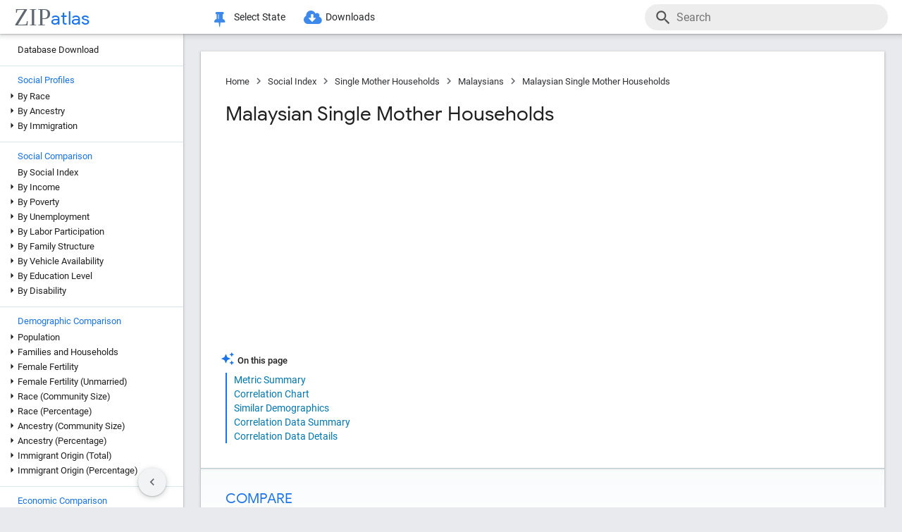

--- FILE ---
content_type: text/html; charset=UTF-8
request_url: https://zipatlas.com/us/family-structure/malaysian-single-mother-households.htm
body_size: 75497
content:
<!DOCTYPE html><html lang="en"><head><title>Malaysian Single Mother Households | 7.3% in 2026 | Zip Atlas</title><meta name="description" content="Investigate the Single Mother Households of Malaysians in the United States through statistical analysis."><meta charset="UTF-8"><meta name="robots" content="all,index,follow"><meta name="viewport" content="width=device-width, initial-scale=1"><meta name="rating" content="general"><meta name="author" content="ZipAtlas.com"><script async src="https://www.googletagmanager.com/gtag/js?id=G-FE4BL8389Z"></script><script>window.dataLayer=window.dataLayer||[];function gtag(){dataLayer.push(arguments);}gtag('js',new Date());gtag('config','G-FE4BL8389Z');</script> <script type="text/javascript" src="/js/leaflet.js"></script><link rel="stylesheet" type="text/css" href="/css/leaflet.min.css"> <script type="application/ld+json">{"@context":"https://schema.org","@type":"BreadcrumbList","itemListElement":[{"@type":"ListItem","position":1,"name":"Zip Atlas Home","item":"https://zipatlas.com"},{"@type":"ListItem","position":2,"name":"Social Index","item":"https://zipatlas.com/us/social-index.htm"},{"@type":"ListItem","position":3,"name":"Single Mother Households","item":"https://zipatlas.com/us/family-structure/single-mother-households.htm"},{"@type":"ListItem","position":4,"name":"Malaysians","item":"https://zipatlas.com/us/profile/malaysians.htm"},{"@type":"ListItem","position":5,"name":"Malaysian Single Mother Households","item":"https://zipatlas.com/us/family-structure/malaysian-single-mother-households.htm"}]}</script>   <style>@font-face { font-family: 'Roboto Light'; font-style: normal; font-weight: 300; font-display: fallback; src: local('Roboto Light'), local('Roboto-Light'), url('/fonts/KFOlCnqEu92Fr1MmSU5fChc4EsA.woff2') format('woff2'); unicode-range: U+0100-024F, U+0259, U+1E00-1EFF, U+2020, U+20A0-20AB, U+20AD-20CF, U+2113, U+2C60-2C7F, U+A720-A7FF; font-display: fallback; }@font-face { font-family: 'Roboto Light'; font-style: normal; font-weight: 300; font-display: fallback; src: local('Roboto Light'), local('Roboto-Light'), url('/fonts/KFOlCnqEu92Fr1MmSU5fBBc4.woff2') format('woff2'); unicode-range: U+0000-00FF, U+0131, U+0152-0153, U+02BB-02BC, U+02C6, U+02DA, U+02DC, U+2000-206F, U+2074, U+20AC, U+2122, U+2191, U+2193, U+2212, U+2215, U+FEFF, U+FFFD; font-display: fallback; }@font-face { font-family: 'Roboto'; font-style: normal; font-weight: 400; font-display: fallback; src: local('Roboto'), local('Roboto-Regular'), url('/fonts/KFOmCnqEu92Fr1Mu7GxKOzY.woff2') format('woff2'); unicode-range: U+0100-024F, U+0259, U+1E00-1EFF, U+2020, U+20A0-20AB, U+20AD-20CF, U+2113, U+2C60-2C7F, U+A720-A7FF; font-display: fallback; }@font-face { font-family: 'Roboto'; font-style: normal; font-weight: 400; font-display: fallback; src: local('Roboto'), local('Roboto-Regular'), url('/fonts/KFOmCnqEu92Fr1Mu4mxK.woff2') format('woff2'); unicode-range: U+0000-00FF, U+0131, U+0152-0153, U+02BB-02BC, U+02C6, U+02DA, U+02DC, U+2000-206F, U+2074, U+20AC, U+2122, U+2191, U+2193, U+2212, U+2215, U+FEFF, U+FFFD; font-display: fallback; }@font-face { font-family: 'Roboto Medium'; font-style: normal; font-weight: 500; font-display: fallback; src: local('Roboto Medium'), local('Roboto-Medium'), url('/fonts/KFOlCnqEu92Fr1MmEU9fChc4EsA.woff2') format('woff2'); unicode-range: U+0100-024F, U+0259, U+1E00-1EFF, U+2020, U+20A0-20AB, U+20AD-20CF, U+2113, U+2C60-2C7F, U+A720-A7FF; font-display: fallback; }@font-face { font-family: 'Roboto Medium'; font-style: normal; font-weight: 500; font-display: fallback; src: local('Roboto Medium'), local('Roboto-Medium'), url('/fonts/KFOlCnqEu92Fr1MmEU9fBBc4.woff2') format('woff2'); unicode-range: U+0000-00FF, U+0131, U+0152-0153, U+02BB-02BC, U+02C6, U+02DA, U+02DC, U+2000-206F, U+2074, U+20AC, U+2122, U+2191, U+2193, U+2212, U+2215, U+FEFF, U+FFFD; font-display: fallback; }@font-face { font-family: 'Material Icons'; font-style: normal; font-weight: 400; src: local('Material Icons'), local('MaterialIcons-Regular'), url('/fonts/flUhRq6tzZclQEJ-Vdg-IuiaDsNc.woff2') format('woff2'); font-display: fallback; }@font-face { font-family: 'FontAwesome'; src: url('/fonts/fontawesome-webfont.eot'); src: url('/fonts/fontawesome-webfont.eot') format('embedded-opentype'), url('/fonts/fontawesome-webfont.woff2') format('woff2'), url('/fonts/fontawesome-webfont.woff') format('woff'), url('/fonts/fontawesome-webfont.ttf') format('truetype'), url('/fonts/fontawesome-webfont.svg') format('svg'); font-weight: normal; font-style: normal; font-display: fallback; }@font-face { font-family: 'Google Sans'; font-style: normal; font-weight: 500; src: url('/fonts/g-sans/4UabrENHsxJlGDuGo1OIlLU94YtzCwY.woff2') format('woff2'); unicode-range: U+0000-00FF,U+0131,U+0152-0153,U+02BB-02BC,U+02C6,U+02DA,U+02DC,U+0300-0301,U+0303-0304,U+0308-0309,U+0323,U+0329,U+2000-206F,U+2074,U+20AC,U+2122,U+2191,U+2193,U+2212,U+2215,U+FEFF,U+FFFD; font-display: fallback; } @font-face { font-family: 'Google Sans'; font-style: normal; font-weight: 400; src: url('/fonts/g-sans/4UaGrENHsxJlGDuGo1OIlL3Owp4.woff2') format('woff2'); unicode-range: U+0000-00FF,U+0131,U+0152-0153,U+02BB-02BC,U+02C6,U+02DA,U+02DC,U+0300-0301,U+0303-0304,U+0308-0309,U+0323,U+0329,U+2000-206F,U+2074,U+20AC,U+2122,U+2191,U+2193,U+2212,U+2215,U+FEFF,U+FFFD; font-display: fallback; } @font-face { font-family: 'Google Sans'; font-style: normal; font-weight: 700; src: url('/fonts/g-sans/4UabrENHsxJlGDuGo1OIlLV154tzCwY.woff2') format('woff2'); unicode-range: U+0000-00FF,U+0131,U+0152-0153,U+02BB-02BC,U+02C6,U+02DA,U+02DC,U+0300-0301,U+0303-0304,U+0308-0309,U+0323,U+0329,U+2000-206F,U+2074,U+20AC,U+2122,U+2191,U+2193,U+2212,U+2215,U+FEFF,U+FFFD; font-display: fallback; }</style> <style>:root { --light-grey: rgba(243,243,243); --light-grey-border: solid 1px var(--light-grey); --roboto: 'Roboto', sans-serif; --roboto-light: 'Roboto Light', sans-serif; --roboto-medium: 'Roboto Medium', sans-serif; --times:'Times New Roman', Times, serif; --awesome: normal normal normal 14px/1 FontAwesome; --icons:'Material Icons'; --g-sans: 'Google Sans',arial,sans-serif; --menu-height: 48px; --nav-left-width: 260px; --nav-right-width: 355px; --blue: rgb(26, 115, 232); --black: rgb(32, 33, 36); --black-light: rgb(36, 38, 41); --social-button-grad: linear-gradient(to bottom, transparent, rgba(0, 0, 0, 0.1)); --blue-bg-2: rgba(232, 240, 254, 0.6); --dm-blue: rgb(94, 187, 255); --map-tiles-filter: brightness(0.6) invert(1) contrast(3) hue-rotate(200deg) saturate(0.3) brightness(0.7);} a, abbr, acronym, address, applet, article, aside, audio, b, blockquote, big, body, center, canvas, caption, cite, code, command, datalist, dd, del, details, dfn, dl, div, dt, em, embed, fieldset, figcaption, figure, font, footer, form, h1, h2, h3, h4, h5, h6, header, hgroup, html, i, iframe, img, ins, kbd, keygen, label, legend, li, meter, nav, object, ol, output, p, pre, progress, q, s, samp, section, small, span, source, strike, strong, sub, sup, table, tbody, tfoot, thead, th, tr, tdvideo, tt, u, ul, input, select var {background: transparent; border: 0 none; font-size: 100%; font-weight: normal; margin: 0; padding: 0; border: 0; outline: 0; vertical-align: top; font-family: Arial; font-family: var(--roboto), Arial, Helvetica, sans-serif; -webkit-font-smoothing: antialiased; -moz-osx-font-smoothing: grayscale; color: #212121; font-size: 13px; box-sizing: border-box; border-radius: 0px; } @media only screen and (max-width: 750px) { a, abbr, acronym, address, applet, article, aside, audio, b, blockquote, big, body, center, canvas, caption, cite, code, command, datalist, dd, del, details, dfn, dl, div, dt, em, embed, fieldset, figcaption, figure, font, footer, form, h1, h2, h3, h4, h5, h6, header, hgroup, html, i, iframe, img, ins, kbd, keygen, label, legend, li, meter, nav, object, ol, output, p, pre, progress, q, s, samp, section, small, span, source, strike, strong, sub, sup, table, tbody, tfoot, thead, th, tr, tdvideo, tt, u, ul, input, select var { font-size: 12px; } } html { scroll-behavior: smooth; } b *, strong * { font-weight: bold; } a, a:visited { text-decoration: none; font-family:var(--roboto); color: #0077b0; } a:hover { color: #bf884f; text-decoration: underline; } ol, ul { list-style: none; } blockquote, q { quotes: none; } table, table td { padding: 0; border: none; border-collapse: collapse; } img { vertical-align: top; } embed { vertical-align: top; } * { border: none; outline: none; padding: 0; margin: 0; -webkit-overflow-scrolling: touch; } a.button, button, input[type="button"] { display:inline-block; background-color:rgb(26, 114, 230); font-family: var(--roboto-medium); font-size:13px; color:#fff; transition: all 0.25s ease; margin-right: 5px; padding:8px 18px; border-radius: 20px; cursor:pointer; } @media only screen and (max-width: 750px) { a.button, button, input[type="button"] { font-family: var(--roboto); padding:8px 14px; font-size: 11px; } } a.button:hover, button:hover, input[type="button"]:hover { text-decoration:none; background-color:rgb(25, 100, 206); box-shadow:rgb(60 64 67 / 30%) 0px 1px 2px 0px, rgb(60 64 67 / 15%) 0px 1px 3px 1px;} ol * { font-size:16px; } ol { list-style: decimal; padding:0 25px 0 35px; margin-top:25px; } ol > li { margin-bottom: 25px; } ol > li > ol { list-style: upper-alpha; padding: 0 0 0 35px; } ol > li > ol > li { margin-top:10px; }</style><style>.fa { display: inline-block; font: var(--awesome); font-size: inherit; text-rendering: auto; -webkit-font-smoothing: antialiased; -moz-osx-font-smoothing: grayscale } .fa-envelope { background:var(--blue); } .fa-envelope::before { content: "\f0e0"; } .fa-facebook { background:#3B5998; } .fa-facebook::before { content: "\f09a"; } .fa-twitter { background:#55ACEE; } .fa-twitter::before { content: "\f099"; } .fa-linkedin { background:#007bb5; } .fa-linkedin:before { content: "\f0e1"; } .fa-reddit { background:#ff5700; } .fa-reddit:before { content: "\f1a1"; } .fa-telegram { background:#2AABEE; } .fa-telegram:before { content: "\f2c6"; } .fa-whatsapp { background:#128c7e; } .fa-whatsapp:before { content: "\f232"; }</style> <script>'use strict';var win=window;var doc=document;var get=(selector)=>{return doc.querySelector(selector);};var getAll=(selector)=>{return doc.querySelectorAll(selector);};var en=(t)=>{return(!t)?'':encodeURIComponent(t);};var create=(tag,attr,children,content)=>{let el=doc.createElement(tag);if(attr!=null){if(Array.isArray(attr)){let l=attr.length-1;let i=-1;while(i++<l){el.classList.add(attr[i]);}}else{for(const key in attr){el.setAttribute(key,attr[key]);}}}if(content!=null){el.innerHTML=content;}if(children!=null){children.forEach((ch)=>{el.add(ch);});}return el;};var a=(s,href,text)=>{let el=create('a',{'href':href,'target':'_blank','rel':'noopener'},null,text);s.parentElement.add(el);s.remove();};var hasValue=function(v){if(!v){return false;}if(typeof v==='string'||v instanceof String){return v.match(/^\s*$/)==null;}return false;};var add=function(element){doc.body.appendChild(element);};var remove=function(element){doc.body.removeChild(element);};var getCookie=function(name){var values=doc.cookie.match('(^|;)\\s*'+name+'\\s*=\\s*([^;]+)');return values?values.pop():'';};var resizeHandler=null;var on=function(event,handler){if(Array.isArray(event)){event.forEach((e)=>{on(e,handler);});return;}switch(event){case'unload':{addEventListener('unload',handler);}break;case'resize':{if(resizeHandler==null){resizeHandler={handlers:[handler],timeout:null,run:()=>{for(let i=0;i<resizeHandler.handlers.length;i++){resizeHandler.handlers[i]();}}};win.addEventListener('resize',(e)=>{clearTimeout(resizeHandler.timeout);resizeHandler.timeout=setTimeout(()=>{resizeHandler.run();},250);});}else{resizeHandler.handlers.push(handler);}}break;case'scrollend':{if(!handler||typeof handler!=='function')return;let t;window.addEventListener('scroll',()=>{window.clearTimeout(t);t=setTimeout(handler,50);},false);}break;default:doc.addEventListener(event,handler);break;}};HTMLElement.prototype.on=function(event,handler){if(Array.isArray(event)){event.forEach((e)=>{this.on(e,handler);});return;}switch(event){case'swipe':{const t={sX:0,xY:0,eX:0,eY:0};this.on('touchstart',(e)=>{if(!e.touches)return;if(e.touches.Count<1)return;t.sX=e.touches[0].clientX;t.sY=e.touches[0].clientY;t.eX=e.touches[0].clientX;t.eY=e.touches[0].clientY;},{passive:true});this.on('touchmove',(e)=>{if(!e.touches)return;if(e.touches.Count<1)return;t.eX=e.touches[0].clientX;t.eY=e.touches[0].clientY;const dX=t.eX-t.sX;const dY=t.eY-t.sY;},{passive:true});this.on('touchend',(e)=>{const dX=t.eX-t.sX;const dY=t.eY-t.sY;const tan=Math.abs(dY)/Math.abs(dX);let ev=null;if(tan>1){if(dY>0){ev={direction:'down',dX:dX,dY:dY};}if(dY<0){ev={direction:'up',dX:dX,dY:dY};}}else if(tan<1){if(dX>0){ev={direction:'right',dX:dX,dY:dY};}if(dX<0){ev={direction:'left',dX:dX,dY:dY};}}if(ev!=null){handler(ev);}},{passive:true});}break;default:{this.addEventListener(event,handler,{passive:true});}break;}};HTMLElement.prototype.dad=function(){return this.parentElement;};HTMLElement.prototype.uncle=function(){return this.parentElement.previousElementSibling;};HTMLElement.prototype.aunt=function(){return this.parentElement.nextElementSibling;};HTMLElement.prototype.addClass=function(className){if(!this.classList.contains(className)){this.classList.add(className);}};HTMLElement.prototype.removeClass=function(className){if(this.classList.contains(className)){this.classList.remove(className);}};HTMLElement.prototype.toggleClass=function(className){this.classList.toggle(className);};HTMLElement.prototype.hasClass=function(className){return this.classList.contains(className);};HTMLElement.prototype.add=function(element,beforeElement){if(element==null){return;}if(Array.isArray(element)){this.append(...element);return;}if(beforeElement){if(isNaN(beforeElement)){this.insertBefore(element,beforeElement);}else{if(!this.firstChild){this.appendChild(element);}else{this.insertBefore(element,this.firstChild);}}}else{this.appendChild(element);}};HTMLElement.prototype.remove=function(element){if(element==undefined){this.parentElement.removeChild(this);}else{this.removeChild(element);}};HTMLElement.prototype.get=function(selector){return this.querySelector(selector);};HTMLElement.prototype.getAll=function(selector){return this.querySelectorAll(selector);};HTMLElement.prototype.clear=function(){while(this.lastChild){this.removeChild(this.lastChild);}};HTMLSelectElement.prototype.addOption=function(v,t){let o=doc.createElement('option');o.setAttribute('value',v);o.textContent=t;this.add(o);};String.prototype.hasValue=function(){return hasValue(this);};String.prototype.toTag=function(){return this.replace(/(^[^\w]+\b|\b[^\w]+$)/g,'').replace(/[^\w]+/g,'-');};String.prototype.toTagL=function(){return this.toLowerCase().replace(/(^[^\w]+\b|\b[^\w]+$)/g,'').replace(/[^\w]+/g,'-');};String.prototype.trimAll=function(){return this.trim().replace(/\s+/g,' ');};String.prototype.trimAllL=function(){return this.trimAll().toLowerCase();};Number.prototype.Div=function(d){return d==0?0:this/d;};Number.prototype.P=function(){let max_digits=1;if(this<0.01){max_digits=2;}if(this<0.001){max_digits=3;}if(this<0.0001){max_digits=4;}return this.toLocaleString('en-US',{style:'percent',minimumFractionDigits:1,maximumFractionDigits:max_digits});};Number.prototype.P1=function(){let max_digits=1;if(this==0){max_digits=1;}else{if(this<0.01){max_digits=2;}if(this<0.001){max_digits=3;}if(this<0.0001){max_digits=4;}}return this.toLocaleString('en-US',{style:'percent',minimumFractionDigits:1,maximumFractionDigits:max_digits});};Number.prototype.P2=function(){let max_digits=2;if(this==0){max_digits=2;}else{if(this<0.001){max_digits=3;}if(this<0.0001){max_digits=4;}if(this<0.00001){max_digits=5;}}return this.toLocaleString('en-US',{style:'percent',minimumFractionDigits:2,maximumFractionDigits:max_digits});};Number.prototype.N0=function(){return this.toLocaleString("en-US");};Number.prototype.N1=function(){return this.toLocaleString("en-US",{style:'decimal',minimumFractionDigits:1,maximumFractionDigits:1});};Number.prototype.N2=function(){return this.toLocaleString("en-US",{style:'decimal',minimumFractionDigits:2,maximumFractionDigits:2});};Number.prototype.N3=function(){return this.toLocaleString("en-US",{style:'decimal',minimumFractionDigits:3,maximumFractionDigits:3});};Number.prototype.N4=function(){return this.toLocaleString("en-US",{style:'decimal',minimumFractionDigits:4,maximumFractionDigits:4});};Number.prototype.C0=function(){return this.toLocaleString('en-US',{style:'currency',currency:'USD',minimumFractionDigits:0,maximumFractionDigits:0});};Number.prototype.C2=function(){return this.toLocaleString('en-US',{style:'currency',currency:'USD',minimumFractionDigits:2,maximumFractionDigits:2});};Number.prototype.T=function(){const hours=Math.floor(this/60).toString().padStart(2,'0');const minutes=Math.floor(this % 60).toString().padStart(2,'0');const seconds=Math.floor((this % 1)*60).toString().padStart(2,'0');return hours+':'+minutes+':'+seconds;};Number.prototype.toUSD=function(digits){digits=(isNaN(digits))?0:digits;return this.toLocaleString('en-US',{style:'currency',currency:'USD',minimumFractionDigits:digits,maximumFractionDigits:digits});};Number.prototype.toAbbrUSD=function(){if(this>=2000000){return'$'+(this/1000000).toFixed(1)+'m';}if(this>=1000000){return'$'+(this/1000000).toFixed(2)+'m';}if(this>=100000){return'$'+Math.floor((this/1000)).toFixed(0)+'k';}return this.toUSD();};Number.prototype.withCommas=function(){return this.toString().replace(/\B(?=(\d{3})+(?!\d))/g,",");};Array.prototype.style=function(el){for(let i=0;i<this.length;i++){const s=this[i];for(const k in s){const v=s[k];if(v!=undefined && v!=null){el.style[k]=v;}}}};HTMLElement.prototype.css=function(o){for(const k in o){const v=o[k];if(v!=undefined && v!=null){this.style[k]=v;}}};</script> <style>div[ch="c"], div[ch="h"] { position: relative; display: grid; grid-template-columns: 1fr; grid-gap: 5px; padding: 5px 0px 20px 0px; } div[ch="tm"] { position:relative; height:500px; user-select: none; } div[ch="c"] *, div[ch="h"] * { font-size: 12px; user-select: none; } div[ch="tm"] > p { position:absolute; border-radius:5px; border-width: 1px; border-style: solid; box-sizing: border-box; padding:3px; overflow:hidden; transition: all 0.1s ease; color:#000; } div[ch="tm"] > p:hover { z-index:1; outline:solid 2px #fff; } div[ch="c"] > div, div[ch="h"] > div { position: relative; background-color: rgb(0 0 0 / 3%); height: 24px; border-radius: 12px; box-shadow: inset 0px 1px 1px rgb(0 0 0 / 15%), inset 0px 2px 2px rgb(0 0 0 / 10%), inset 0px -1px 0px rgb(0 0 0 / 10%); }div[ch="tm"] d:hover { box-shadow: 0px 0px 1px rgb(255 255 255 / 100%); outline:solid 2px #fff; }div[ch="c"] div.scale, div[ch="h"] div.scale { position: absolute; top: 0px; height: 100%; width: 100%; border-bottom: none; padding: 0px 5px 0px 5px; background-color: unset; border-radius: initial; box-shadow: initial; display: grid; align-items: flex-end; } div[ch="h"] div.scale { grid-template-columns: 159.5px 1fr 1fr 8.5px; } div[ch="c"] div.scale { grid-template-columns: 8.5px 1fr 1fr 8.5px; } div[ch="c"] div.scale > div, div[ch="h"] div.scale > div { display: flex; justify-content: right; align-items: end; width: 100%; height: 100%; padding-right: 5px; border-right: solid 1px rgb(0 0 0 / 15%); } div[ch="c"] div.scale > :nth-child(1) { grid-column: 2 / 3; justify-content: left; border-left: solid 1px rgb(0 0 0 / 15%); border-right: none; padding-left: 5px; } div[ch="c"] div.scale > :nth-child(2) { grid-column: 3 / 4; } div[ch="c"] div.scale .legend { position: absolute; justify-content: center; left: 0; right: 0; bottom: 0; height: 18px; border-right: none; } div[ch="c"] div.scale .legend > div:nth-child(2n + 1) { position: static; height: 13px; width: 13px; border-radius: 0px; transform: translateY(-2px); transition: none; } div[ch="c"] div.scale .legend > div:nth-child(3) { margin-left:15px; } div[ch="c"] div.scale .legend > div:nth-child(2n+1):hover{ box-shadow:none; } div[ch="c"] div.scale .legend > div:nth-child(2n) { font-size:13px; margin-left:5px; } @media only screen and (max-width: 750px) { div[ch="c"] div.scale .legend > div:nth-child(2n) { margin-left:4px; font-size:12px; } div[ch="c"] div.scale .legend > div:nth-child(3) { margin-left:10px; } }div[ch] .tt { position: absolute; display: grid; grid-template-columns: auto auto; grid-gap: 3px 5px;background-color: rgb(0 0 0 / 80%); border-radius: 10px; padding: 7px 13px; left:50%; height: auto; z-index: 100; pointer-events: none; box-shadow: initial; transform: translateY(-2px); transition: all 0.25s ease-in-out; opacity: 0; } div[ch] .tt.v { opacity: 1; } div[ch] .tt::after { content: ''; position: absolute; top: 100%; left:50%; transform: translateX(-50%); width: 0; height: 0; border-left: 5px solid transparent; border-right: 5px solid transparent; border-top: 5px solid rgb(0 0 0 / 95%); } div[ch] .tt * { pointer-events: none; white-space: nowrap; color:#fff; } div[ch] .tt .r { text-align:right; } div[ch] .tt span:nth-of-type(1) { margin-right: 3px; color: #ffd000; } div[ch] .tt span:nth-of-type(2) { margin: 0px 3px; color: #a0c0ff; } div[ch="c"] .tt > div:first-child { padding-bottom:3px; }div[ch="tm"] .tt { transform: translate(-100%, -50%); }div[ch="tm"] .tt.r { transform: translate(0%, -50%); } div[ch="tm"] .tt > div:nth-child(1) { grid-column: 1 / 3; } div[ch="tm"] .tt > div:nth-child(2), div[ch="tm"] .tt > div:nth-child(3) { grid-column: unset; }div[ch="tm"] .tt::after { top: 50%; left: 100%; transform: translateY(-50%); border-top: 5px solid transparent; border-left: 5px solid rgb(0 0 0 / 95%); border-right: none; border-bottom: 5px solid transparent; }div[ch="tm"] .tt.r::after { left: 0; transform: translate(-100%, -50%); border-top: 5px solid transparent; border-left: none; border-right: 5px solid rgb(0 0 0 / 95%); border-bottom: 5px solid transparent; }div[ch="h"] div.bar * { pointer-events: none; } div[ch="c"] div.bar, div[ch="h"] div.bar { position: absolute; top: 4px; bottom: 4px; left: 5px; width: 10px; max-width: calc(100% - 10px); border-radius: 8px; box-shadow: -1px 1px 1px rgb(0 0 0 / 35%); } div[ch="c"] div.bar.ok::after, div[ch="h"] div.bar.ok::after { content: attr(v); position:absolute; left:100%; transform: translate(5px, 1.5px); font-size: 12px; } div[ch="c"] div.bar.ok:nth-child(1)::after {left:0; transform: translate(calc(-100% - 5px), 1.5px); } div[ch="c"] div.bar.ok.i::after, div[ch="h"] div.bar.ok.i::after { transform: translate(calc(-100% - 10px), 1.5px); color: #fff; } div[ch="c"] div.bar.ok.i:nth-child(1)::after { top:1px; left:10px; transform: none; } div[ch="c"] div.bar { max-width: calc(50% - 5px); } div[ch="c"] div.bar:nth-child(1) { left:auto; right:50%; border-top-right-radius: 0; border-bottom-right-radius: 0; } div[ch="c"] div.bar:nth-child(2) { left:50%; border-top-left-radius: 0; border-bottom-left-radius: 0; }div[ch="c"] div.bar > div.title, div[ch="h"] div.bar > div.title { position: absolute; top: -2px; left: 10px; font-size:13px; padding: 2px 10px 2px 10px; transition: all 0.15s ease-in-out; border-radius: 10px; background-color: #fff; box-shadow: -0.5px 0.5px 2px rgb(0 0 0 / 50%); white-space: nowrap; z-index:10; } @media only screen and (max-width: 750px) { div[ch="c"] div.bar > div.title, div[ch="h"] div.bar > div.title { font-size:11px; } div[ch="c"] div.bar::after, div[ch="h"] div.bar::after { display:none; } } div[ch="c"] div.bar > div.title { left:0px; transform: translateX(-50%); } div[ch="c"] div.bar.v > div.title, div[ch="c"] div.bar:hover > div.title, div[ch="h"] div.bar:hover > div.title { background-color: var(--blue); color: #fff; }div[ch="c"] div.bar > div.pin, div[ch="h"] div.bar > div.pin { position: relative; top: 0px; left: 0px; width: 100%; height: 100%; display:none; } div[ch="c"] div.bar > div.pin > div:nth-child(1), div[ch="h"] div.bar > div.pin > div:nth-child(1) { position: absolute; top: 1px; right: 18px; width: 10px; height: 35px; background-image: linear-gradient(to bottom, rgb(0 0 0 / 35%) 0%, rgb(0 0 0 / 5%) 65%, transparent);transform: rotateZ(51deg); border-bottom-left-radius: 40%; border-bottom-right-radius: 40%; z-index: 1; } div[ch="c"] > div > div.bar:nth-child(1) > div.pin > div:nth-child(1) { left:-9px; right:auto; } div[ch="c"] div.bar > div.pin > div:nth-child(2), div[ch="h"] div.bar > div.pin > div:nth-child(2) { position: absolute; top: 3px; right: 5px; width: 10px; bottom: 3px; background-color: rgba(255, 255, 255, 1); background-image: linear-gradient(45deg, rgba(0, 0, 0, 0.15), transparent); border-radius: 10px; box-shadow: -1px 1px 2px rgb(0 0 0 / 15%); z-index:2; } div[ch="c"] > div > div.bar:nth-child(1) > div.pin > div:nth-child(2) { left:5px; right:auto; } div[ch="sp"] { position:relative; height: 650px; max-height:65vh; padding: 2px 0px 25px 25px; margin-bottom:35px; } div[ch="sp"] * { font-size:16px; } div[ch="sp"] > div { position:relative; width:100%; height:100%; }div[ch="sp"] .cv-scale { position:absolute; inset: 0; border-left: solid 1px rgb(0 0 0 / 35%); border-bottom: solid 1px rgb(0 0 0 / 35%); } div[ch="sp"] .cv-scale > div { position:absolute; } div[ch="sp"] .cv-scale .sX, div[ch="sp"] .cv-scale .sY { inset: 10px 0 0 0; display:grid; grid-template-rows: repeat(4, 1fr); } div[ch="sp"] .cv-scale .sY > div { border-top: dashed 1px rgb(0 0 0 / 15%); display: flex; justify-content: end; font-family: var(--g-sans); color: var(--blue); padding-top: 3px; } div[ch="sp"] .cv-scale .sX { grid-template-rows: unset; grid-template-columns: repeat(10, 1fr); top: unset; align-items: flex-end; right: 50px; height: 30px; } div[ch="sp"] .cv-scale .sX > div { border-right: solid 1px rgb(0 0 0 / 35%); height: 50%; } div[ch="sp"] .cv-scale .sX > div:nth-child(5n) { height:100%; } div[ch="sp"] .cv-scale .sX-l { left: 0; right: 0; bottom: -25px; display: flex; justify-content: space-between; } div[ch="sp"] .cv-scale .sX-l > div { font-family: var(--g-sans); color: var(--blue); } div[ch="sp"] .cv-scale .cv-lbl-x { inset: 100% auto auto 50%; translate: -50% 5px; display:grid; grid-template-columns: repeat(4, auto); grid-gap: 0px 5px; } div[ch="sp"] .cv-scale .cv-lbl-x > div { line-height:22px; white-space: nowrap; } div[ch="sp"]:has(.cv-stats > div:nth-child(6)) .cv-scale .cv-lbl-x > div:nth-child(2n+1) { width: 18px; margin: 2px 3px 3px 0px; } div[ch="sp"] .cv-scale .cv-lbl-x > div:nth-child(3) { margin-left:20px !important; } div[ch="sp"] .cv-scale .cv-lbl-y { position: absolute; top: 50%; left: -25px; line-height:22px; transform-origin: 0px 0px; transform: rotate(-90deg) translateX(-50%); }div[ch="sp"] .cv-wm { display: grid; grid-template-columns: auto auto; align-items: baseline; top: 50%; left: 50%; right: unset; bottom: unset; width: unset; height: unset; opacity: 0.15; z-index: 30; transform: translate(-50%, -50%) scale(2.5); pointer-events: none; } div[ch="sp"] .cv-wm > div { text-shadow: 0px 0px 3px #fff; } div[ch="sp"] .cv-wm > div:first-child { font-family: var(--times); font-size: 35px; color: rgba(27, 39, 53, 0.7); } div[ch="sp"] .cv-wm > div:last-child { font-family: var(--g-sans); font-size: 26px; color: var(--blue); }div[ch="sp"] .cv-stats { top: 10px; left: 50%; right: unset; bottom: unset; translate: calc(-50% - 25px) -10px; display: grid; grid-template-columns: repeat(5, auto); grid-gap: 0px 5px; padding: 3px 20px 2px 20px; background-color: rgb(255 255 255 / 60%); border: solid 1px rgba(0 0 0 / 15%); pointer-events: none; z-index: 30; } div[ch="sp"] .cv-stats > div { white-space: nowrap; line-height:22px; } div[ch="sp"] .cv-stats > div:nth-child(1), div[ch="sp"] .cv-stats > div:nth-child(6) { width: 18px; margin: 2px 3px 3px 0px; } div[ch="sp"] .cv-stats > div:nth-child(1) { display:none; } div[ch="sp"]:has(.cv-stats > div:nth-child(6)) .cv-stats > div:nth-child(1) { display:block; } div[ch="sp"]:has(.cv-stats > div:nth-child(6)) .cv-scale .cv-lbl-x > div:nth-child(1), div[ch="sp"]:has(.cv-stats > div:nth-child(6)) .cv-stats > div:nth-child(1) { background-color: rgba(26 115 232 / 30%); border: solid 1px rgba(26 115 232 / 55%); } div[ch="sp"] .cv-scale .cv-lbl-x > div:nth-child(3), div[ch="sp"] .cv-stats > div:nth-child(6) { background-color: rgb(245 102 147 / 35%); border: solid 1px rgb(245 102 147 / 55%); } div[ch="sp"] .cv-stats > div:nth-child(5n + 3), div[ch="sp"] .cv-stats > div:nth-child(5n + 5) { font-family: var(--g-sans); font-size: 18px; color: var(--blue); text-align: right; } div[ch="sp"] .cv-stats > div:nth-child(5n + 4) { padding-left:10px; }div[ch="sp"] .cv-chart { position: absolute; inset: 0 0 2px 2px; overflow:hidden; } div[ch="sp"] .cv-chart > div { position: absolute; inset: 10px 50px 0 0; } div[ch="sp"] .cv-chart > div > div { position:absolute; inset:0; } div[ch="sp"] .cv-canvas > canvas, div[ch="sp"] .cv-data > div, div[ch="sp"] .cv-tt > div { position:relative; width:100%; height:100%; } div[ch="sp"] .cv-data > div > div { position:absolute; translate: -50% -50%; background-color:rgba(26 115 232 / 15%); border: solid 1px rgba(26 115 232 / 50%); border-radius: 50%; transition:width 0.1s ease, height 0.1s ease; } div[ch="sp"] .cv-data > div > div.d2 { background-color:rgb(245 102 147 / 15%); border: solid 1px rgb(245 102 147 / 50%); } div[ch="sp"] .cv-data > div > div:hover { background-color:#ff800080; border: solid 0.5px rgba(255 128 0 / 90%); width:25px !important; height:25px !important; z-index:50; } div[ch="sp"] .cv-data .cv-lines { left: 0; bottom: 0; width: 50%; height: 50%; border: unset; border-top: dashed 1px var(--blue); border-right: dashed 1px var(--blue); pointer-events: none; translate: unset; border-radius: unset; transition: unset; background: unset; visibility: hidden; opacity:0; transition: opacity 0.25s ease; } div[ch="sp"] .cv-data .cv-lines.v { visibility:visible; opacity:1; } div[ch="sp"] .cv-data .cv-lines > div { position:absolute; padding: 2px 5px; background-color: rgb(255 255 255 / 75%); font-family: var(--g-sans); color:var(--blue); } div[ch="sp"] .cv-data .cv-lines > div:nth-child(1) { inset: auto auto 0 100%; margin-left: 1px; } div[ch="sp"] .cv-data .cv-lines.r > div:nth-child(1) { left: unset; right: 0; } div[ch="sp"] .cv-data .cv-lines > div:nth-child(2) { translate: 0 -100%; transform: translateY(-1px); } div[ch="sp"] .cv-data .cv-lines.b > div:nth-child(2) { translate: unset; transform: translate(-1px, 1px); } div[ch="sp"] .cv-data .cv-lines.x2 { border-right: none; } div[ch="sp"] .cv-data .cv-lines.x2 > div { inset: auto; translate: 0 -100%; transform: translateY(-1px); } div[ch="sp"] .cv-data .cv-lines.x2.u > div { translate: unset; transform: translateY(1px); }div[ch="sp"] .cv-tt { position:absolute; inset: 10px 50px 2px 2px; pointer-events:none; overflow: visible; z-index:50; } div[ch="sp"] .cv-tt > div { position:relative; width:100%; height:100%; } div[ch="sp"] .tt { translate: 0 -100%; transform: translate(-25.5px, -20px); } div[ch="sp"] .tt.r { transform: translateX(-100%) translate(34.5px, -20px); } div[ch="sp"] .tt::after { left:25px; } div[ch="sp"] .tt.r::after { left:unset; right:25px; } div[ch="sp"] .tt * { color:#fff; font-size:12px; } div[ch="sp"] .tt > div:nth-child(2n + 1) { text-align: right; } div[ch="sp"] .tt > div:nth-child(2n) { color: #ffd000; text-align: right; } div[ch="sp"] .tt > div:last-child { color: #a0c0ff; } div[ch="sp"] .tt.x1 .x2 { display:none; } div[ch="sp"] .tt.x2 .x1 { display:none; } @media only screen and (max-width: 750px) { div[ch="c"], div[ch="h"] { grid-gap:1px; } div[ch="c"] > div, div[ch="h"] > div { height:19px; } div[ch="c"] div.bar > div.pin > div:nth-child(1), div[ch="h"] div.bar > div.pin > div:nth-child(1) { top: 1.5px; width: 6px; right: 14.5px; height: 25px; } div[ch="c"] div.bar > div.pin > div:nth-child(2), div[ch="h"] div.bar > div.pin > div:nth-child(2) { width:6px; } div[ch="c"] > div > div.bar:nth-child(1) > div.pin > div:nth-child(1) { top: 1.5px; left: -4.5px; } div[ch="c"] div.bar > div.title, div[ch="h"] div.bar > div.title { top:-3px; padding-top:2px; } div[ch="sp"] .cv-scale .cv-lbl-x { grid-template-columns: repeat(2, auto); } div[ch="sp"] .cv-scale .cv-lbl-x > div:nth-child(3) { margin-left:0 !important; } } @media only screen and (max-width: 1000px) { div[ch="sp"] { padding-left:20px; } div[ch="sp"] * { font-size:14px; } div[ch="sp"] .cv-stats > div { line-height: 18px; } div[ch="sp"] .cv-scale .cv-lbl-x > div { line-height:19px; } div[ch="sp"] .cv-scale .cv-lbl-x > div:nth-child(2n + 1) { width:15px; } div[ch="sp"] .cv-scale .cv-lbl-x span, div[ch="sp"] .cv-scale .cv-lbl-y span { font-size: 16px; translate: 0 1.5px; } div[ch="sp"] .cv-stats > div:nth-child(5n + 3), div[ch="sp"] .cv-stats > div:nth-child(5n + 5) { padding-top: 1px; font-size:16px; } div[ch="sp"] .cv-stats > div:nth-child(1), div[ch="sp"] .cv-stats > div:nth-child(6) { width:15px; } }</style><script>var zchart={palette:['fba95b','e87870','649fdd','ad7bb1','25a5b7','8093e1','f56693'],color:{len:0,ix:0,get:()=>{return(zchart.color.ix++% zchart.color.len)+1;},h2r:(h)=>{let r=/^#?([a-f\d]{2})([a-f\d]{2})([a-f\d]{2})$/i.exec(h);return r?[parseInt(r[1],16),parseInt(r[2],16),parseInt(r[3],16)]:null;},r2h:(r,g,b)=>{return"#"+(1<<24|r<<16|g<<8|b).toString(16).slice(1);},rgb:()=>{return zchart.color.h2r(zchart.palette[zchart.color.ix++% zchart.color.len]);},mf:[3,7]},th:0.33,th_i:0.6,o:{x:0.9,n:0.35},ox:0.45,sp:50,spx:10,ff:(f)=>{let ff=(n)=>{return n.N0();};if(f){switch(f){case'N0':ff=(n)=>{return n.N0();};break;case'N1':ff=(n)=>{return n.N1();};break;case'N2':ff=(n)=>{return n.N2();};break;case'C0':ff=(n)=>{return n.C0();};break;case'C2':ff=(n)=>{return n.C2();};break;case'P':ff=(n)=>{return n.P();};break;case'P1':ff=(n)=>{return n.P1();};break;case'P2':ff=(n)=>{return n.P2();};break;case'T':ff=(n)=>{return n.T();};break;}}return ff;},dff:(f)=>{return zchart.ff('N0');},cf:(c)=>{return{c:isNaN(c)?((c=='S')?zchart.color.get():''):Number(c),a:c!='S'&& c!='M'&&(typeof c==='string'||c instanceof String)?JSON.parse(c):[]};},gx:(xv)=>{if(xv==0){return[0,0];}const t=[0.1,0.15,0.2,0.25,0.3,0.4,0.5,0.6,0.8,1];const x=Math.abs(xv);let m=x;let v=x;let p=0;if(x>1){while(v>=1){v/=10;p++;}}else{if(x<0.1){while(v<=0.1){v*=10;p++;}}}for(let i=0;i<t.length;i++){if(v<=t[i]){m=t[i];break;}}let s=0.1;if(x>1){while(p>0){m*=10;s*=10;p--;}}else{while(p>0){m/=10;s/=10;p--;}}return[m,s];},gs:(nv,xv)=>{let x=Math.abs(xv);let n=Math.abs(nv);if(n==x){return{x:xv,n:nv};}if(n>x){const t=n;n=x;x=t;}const gxr=zchart.gx(x);const gx=gxr[0];if(n<0.2*gx){return{x:gx,n:0};}const s=gxr[1];let v=gx-s;for(let i=0;i<20 && n<v;i++){v-=s;}if(v<0){v=0;}return{x:gx,n:v};},ar:(rules)=>{const st=document.createElement('style');document.head.appendChild(st);const ss=st.sheet;for(let i=0;i<rules.length;i++){let j=1;let rule=rules[i];let selector=rule[0];let propStr='';if(Array.isArray(rule[1][0])){rule=rule[1];j=0;}for(let pl=rule.length;j<pl;j++){const prop=rule[j];propStr+=`${prop[0]}:${prop[1]}${prop[2]?' !important':''};\n`;}ss.insertRule(`${selector}{${propStr}}`,ss.cssRules.length);}},init:()=>{zchart.color.len=zchart.palette.length;zchart.color.ix=Math.floor(Math.random()*zchart.color.len);const rules=[];for(let i=1;i<=zchart.palette.length;i++){const c=zchart.palette[i-1];rules.push([['div.bar.c-'+i],['background-color','#'+c]],[['div.bar.c-'+i+'.v','div.bar.c-'+i+':hover'],['box-shadow','0px 0px 6px #fff, 0px 0px 2px  #fff, 0px 0px 5px  #'+c+', 0px 0px 10px #'+c+', 0px 0px 15px #'+c]]);}for(let i=1;i<=101;i++){const d=Math.round(5*(i-1))/100;rules.push([['div[ch="c"] > div:nth-child('+i+') div.bar','div[ch="h"] > div:nth-child('+i+') div.bar'],['transition','box-shadow 0.15s ease-in-out, width 0.5s cubic-bezier(.43,1.39,.57,.97) '+' '+d+'s']]);}zchart.ar(rules);zchart.o.d=zchart.o.x-zchart.o.n;zchart.o.dp=Math.round(1000*(1-zchart.o.x)*zchart.o.d)/1000;}};zchart.init();zchart.HBar=function(_c){const data=(_c.ip)?_c.dp:_c.ds;if(data==null||data.length==0){return;}const ffp=(_c.ffp)?zchart.ff(_c.ffp):zchart.dff();const ffs=(_c.ffs)?zchart.ff(_c.ffs):zchart.dff();const ff=(_c.ip)?ffp:ffs;const tt_f=(i)=>{if(_c.dp[i]<0){return'-';}return _c.ds && _c.ds.length==_c.dp.length?'<span>'+ffp(_c.dp[i])+'</span> | <span>'+ffs(_c.ds[i])+'</span>':'<span>'+ffp(_c.dp[i])+'</span>';};const d={n:Math.min(...data),x:Math.max(...data)};d.d=(d.x-d.n);d.m=(d.x+d.n)/2;const gs=zchart.gs(d.n,d.x);const c={n:gs.n,x:gs.x};c.d=(c.x-c.n);c.m=(c.x+c.n)/2;const tt_l=create('div',null,null,_c.l[0]);const tt_v=create('div',null,null,tt_f(0));const tt=create('div',['tt'],[tt_l,create('div',['r'],null,_c.m+':'),tt_v]);if(_c.t && _c.t.hasValue()){tt.add(create('div',['r'],null,_c.t+':'),tt_l);}else{tt_l.style.gridColumn='1 / 3';}const br=[];const ts=[];const tr=_c.e.getAll('div');const sc=create('div',['scale'],[create('div',null,null,ff(c.n)),create('div',null,null,ff(c.m)),create('div',null,null,ff(c.x))]);_c.e.add(sc,tr[0]);_c.e.add(tt);const cd=zchart.cf(_c.c);const cf=(i)=>{switch(_c.c){case'S':return cd.c;case'M':return zchart.color.get();default:{if(!isNaN(_c.c)){return cd.c;}else if(typeof _c.c==='string'||_c.c instanceof String){return cd.a[i];}else{console.error('Invalid color format');}}}};let tm=null;for(let i=0;i<tr.length;i++){const t=tr[i];const ti=create('div',['title'],null,_c.l[i]);const io=(data[i]-c.n>=c.d*zchart.th_i)?' i':'';const b=create('div',{'class':'bar c-'+cf(i)+io,'v':ff(data[i])},[ti]);if(data[i]<0){b.style.display='none';}if(_c.ao){const o=((data[i]==d.n)?zchart.ox:(d.x-data[i])/d.d*zchart.ox)*100;b.style.backgroundImage='linear-gradient(rgb(255 255 255 / '+o+'%), rgb(255 255 255 / '+o+'%))';}const on=()=>{clearTimeout(tm);tt_l.innerHTML=_c.l[i];tt_v.innerHTML=tt_f(i);setTimeout(()=>{const wa=[];for(let i=0;i<ts.length;i++){wa.push(ts[i].offsetWidth);}const wt=Math.max(...wa);let l=wt+zchart.sp+zchart.spx+((b.offsetWidth-(wt+zchart.sp+zchart.spx))/3)-(tt.offsetWidth/2);if(l<5){l=5;}if(l>t.offsetWidth-tt.offsetWidth){l=t.offsetWidth-tt.offsetWidth;}tt.style.left=l+'px';tt.style.top=(t.offsetTop-tt.offsetHeight)+'px';tt.addClass('v');},0);};const off=()=>{tm=setTimeout(()=>{tt.removeClass('v');},50);};['touchmove','mouseover'].forEach((e)=>{b.on(e,()=>{on();});});b.on('mouseout',()=>{off();});t.add(b);br.push(b);ts.push(ti);}const fit=(_a)=>{const wa=[];for(let i=0;i<ts.length;i++){wa.push(ts[i].offsetWidth);}const wt=Math.max(...wa);const sw=wt+zchart.sp-zchart.spx;sc.style.gridTemplateColumns=sw+'px 1fr 1fr 8.5px';if(_a){for(let i=0;i<br.length;i++){const cw=_c.e.offsetWidth-wt-zchart.sp-zchart.spx;const width=((data[i]-c.n)/c.d)*cw+wt+zchart.sp;br[i].style.width=width+'px';const ms=typeof no_animations==='undefined'?50*(i-1)+250:0;setTimeout(()=>{br[i].addClass('ok');},ms);}}else{for(let i=0;i<br.length;i++){br[i].style.width=(wt+zchart.sp)+'px';const ms=typeof no_animations==='undefined'?50*(i-1)+250:0;setTimeout(()=>{br[i].addClass('ok');},ms);}}};on('resize',()=>{fit(true);});setTimeout(()=>{fit();setTimeout(()=>{fit(true);},0);},0);};zchart.Comp=function(_c){const data_1=(_c.ip)?_c.dp_1:_c.ds_1;const data_2=(_c.ip)?_c.dp_2:_c.ds_2;if(data_1==null||data_1.length==0){return;}const ffp=(_c.ffp)?zchart.ff(_c.ffp):zchart.dff();const ffs=(_c.ffs)?zchart.ff(_c.ffs):zchart.dff();const ff=(_c.ip)?ffp:ffs;const tt_f_1=(i)=>{if(_c.ds_1[i]<0){return'-';}return _c.ds_1 && _c.ds_1.length==_c.dp_1.length?'<span>'+ffp(_c.dp_1[i])+'</span> | <span>'+ffs(_c.ds_1[i])+'</span>':'<span>'+ffp(_c.dp_1[i])+'</span>';};const tt_f_2=(i)=>{if(_c.ds_2[i]<0){return'-';}return _c.ds_2 && _c.ds_2.length==_c.dp_2.length?'<span>'+ffp(_c.dp_2[i])+'</span> | <span>'+ffs(_c.ds_2[i])+'</span>':'<span>'+ffp(_c.dp_2[i])+'</span>';};const d_1={n:Math.min(...data_1),x:Math.max(...data_1)};d_1.d=(d_1.x-d_1.n);d_1.m=(d_1.x+d_1.n)/2;const d_2={n:Math.min(...data_2),x:Math.max(...data_2)};d_2.d=(d_2.x-d_2.n);d_2.m=(d_2.x+d_2.n)/2;const c={n:0,x:zchart.gx(Math.max(d_1.x,d_2.x))[0]};c.d=(c.x-c.n);c.m=(c.x+c.n)/2;const tt_l=create('div',null,null,_c.l[0]);const tt_v_1=create('div',null,null,tt_f_1(0));const tt_v_2=create('div',null,null,tt_f_2(0));const tt=create('div',['tt'],[tt_l,create('div',['r'],null,_c.m[0]+':'),tt_v_1,create('div',['r'],null,_c.m[1]+':'),tt_v_2]);if(_c.t && _c.t.hasValue()){tt.add(create('div',['r'],null,_c.t+':'),tt_l);}else{tt_l.style.gridColumn='1 / 3';}const br_1=[];const br_2=[];const ts=[];const tr=_c.e.getAll('div');const cf=_c.c && Array.isArray(_c.c)&& _c.c.length>=2?_c.c:zchart.color.mf;const sc=create('div',['scale'],[create('div',null,null,ff(c.x)),create('div',null,null,ff(c.x)),create('div',['legend'],[create('div',['bar','c-'+cf[0]]),create('div',null,null,_c.m[0]),create('div',['bar','c-'+cf[1]]),create('div',null,null,_c.m[1])])]);_c.e.add(sc,tr[0]);_c.e.add(tt);let tm=null;for(let i=0;i<tr.length;i++){const t=tr[i];const ti=create('div',['title'],null,_c.l[i]);const io_1=(data_1[i]>=c.x*zchart.th_i)?' i':'';const io_2=(data_2[i]>=c.x*zchart.th_i)?' i':'';const b_1=create('div',{'class':'bar c-'+cf[0]+io_1,'v':ff(data_1[i])});const b_2=create('div',{'class':'bar c-'+cf[1]+io_2,'v':ff(data_2[i])},[ti]);if(data_1[i]<0){b_1.style.display='none';}if(data_2[i]<0){b_2.style.display='none';}if(_c.ao){const o_1=((data_1[i]==d_1.n)?zchart.ox:(d_1.x-data_1[i])/d_1.d*zchart.ox)*100;const o_2=((data_2[i]==d_2.n)?zchart.ox:(d_2.x-data_2[i])/d_2.d*zchart.ox)*100;b_1.style.backgroundImage='linear-gradient(rgb(255 255 255 / '+o_1+'%), rgb(255 255 255 / '+o_1+'%))';b_2.style.backgroundImage='linear-gradient(rgb(255 255 255 / '+o_2+'%), rgb(255 255 255 / '+o_2+'%))';}const tt_u=()=>{tt_l.innerHTML=_c.l[i];tt_v_1.innerHTML=tt_f_1(i);tt_v_2.innerHTML=tt_f_2(i);};const on_1=()=>{clearTimeout(tm);tt_u();setTimeout(()=>{const wa=[];for(let i=0;i<ts.length;i++){wa.push(ts[i].offsetWidth);}const wt=Math.max(...wa)/2;let l=(_c.e.clientWidth+b_2.offsetWidth+wt-tt.offsetWidth)/2;if(l<5){l=5;}if(l>t.offsetWidth-tt.offsetWidth){l=t.offsetWidth-tt.offsetWidth;}tt.style.left=l+'px';tt.style.top=(t.offsetTop-tt.offsetHeight)+'px';_c.e.getAll('.bar.v').forEach((e)=>{e.removeClass('v');});b_2.addClass('v');tt.addClass('v');},0);};const on_2=()=>{clearTimeout(tm);tt_u();setTimeout(()=>{const wa=[];for(let i=0;i<ts.length;i++){wa.push(ts[i].offsetWidth);}const wt=Math.max(...wa)/2;let l=(_c.e.clientWidth-b_1.offsetWidth-wt-tt.offsetWidth)/2;if(l<5){l=5;}if(l>t.offsetWidth-tt.offsetWidth){l=t.offsetWidth-tt.offsetWidth;}tt.style.left=l+'px';tt.style.top=(t.offsetTop-tt.offsetHeight)+'px';_c.e.getAll('.bar.v').forEach((e)=>{e.removeClass('v');});b_1.addClass('v');tt.addClass('v');},0);};const off=()=>{_c.e.getAll('.bar.v').forEach((e)=>{e.removeClass('v');});tm=setTimeout(()=>{tt.removeClass('v');},50);};['touchmove','mouseover'].forEach((e)=>{b_1.on(e,()=>{on_1();});b_2.on(e,()=>{on_2();})});[b_1,b_2].forEach((e)=>{e.on('mouseout',()=>{off();})});t.add(b_1);t.add(b_2);br_1.push(b_1);br_2.push(b_2);ts.push(ti);}const fit=(_a)=>{const wa=[];for(let i=0;i<ts.length;i++){wa.push(ts[i].offsetWidth);}const wt=Math.max(...wa)/2;const sw=wt+zchart.sp-zchart.spx;if(_a){for(let i=0;i<br_1.length;i++){const cw=(_c.e.offsetWidth/2)-wt-zchart.sp-zchart.spx;const width=((data_1[i]-c.n)/c.d)*cw+wt+zchart.sp;br_1[i].style.width=width+'px';const ms=typeof no_animations==='undefined'?50*(i-1)+250:0;setTimeout(()=>{br_1[i].addClass('ok');},ms);}for(let i=0;i<br_2.length;i++){const cw=(_c.e.offsetWidth/2)-wt-zchart.sp-zchart.spx;const width=((data_2[i]-c.n)/c.d)*cw+wt+zchart.sp;br_2[i].style.width=width+'px';const ms=typeof no_animations==='undefined'?50*(i-1)+250:0;setTimeout(()=>{br_2[i].addClass('ok');},ms);}}else{for(let i=0;i<br_1.length;i++){br_1[i].style.width=(wt+zchart.sp)+'px';const ms=typeof no_animations==='undefined'?50*(i-1)+250:0;setTimeout(()=>{br_1[i].addClass('ok');},ms);}for(let i=0;i<br_2.length;i++){br_2[i].style.width=(wt+zchart.sp)+'px';const ms=typeof no_animations==='undefined'?50*(i-1)+250:0;setTimeout(()=>{br_2[i].addClass('ok');},ms);}}};on('resize',()=>{fit(true);});setTimeout(()=>{fit();setTimeout(()=>{fit(true);},0);},0);};zchart.Treemap=function(_c){const data=_c.d;if(data==null||data.length==0){return;}data.sort((a,b)=>{return b.v-a.v;});const d={n:data[data.length-1].v,x:data[0].v};if(d.n==d.x){d.n=0.99*d.x;}d.d=d.x-d.n;const ff=(_c.ff)?zchart.ff(_c.ff):zchart.dff();const tt_f=(v)=>{if(v<0){return'-';}return'<span>'+ff(v)+'</span>';};const tt_l=create('div',null,null,data[0].n);const tt_v=create('div',null,null,tt_f(data[0].v));const tt=create('div',['tt'],[tt_l,create('div',['r'],null,_c.t+':'),tt_v]);let tm=null;_c.e.add(tt);const F={C:(a)=>{let t=0;for(let i=0;i<a.length;i++){t+=a[i].v;}return t;},T:(d)=>{switch(d.length){case 1:return d[0];case 2:return{p:d[0].v/(d[0].v+d[1].v),l:d[0],r:d[1]};}const t=F.C(d);const m=t*zchart.th;let i=1;let c=d[0].v;for(i=1;c<m;i++){c+=d[i].v;}const d1=d.slice(0,i);const d2=d.slice(i);return{p:c/t,l:F.T(d1),r:F.T(d2)};}};const total=F.C(data);const tree=F.T(data);const resize=(r,p)=>{[{'left':r[0]+'px'},{'top':r[1]+'px'},{'width':r[2]+'px'},{'height':r[3]+'px'},].style(p);};const draw=(r,n,v)=>{const c=zchart.color.rgb();const o=(v-d.n)/d.d*zchart.o.d+zchart.o.n;let cn=[];let cb=[];let ch=[];for(let i=0;i<c.length;i++){cn[i]=255-((255-c[i])*o);cb[i]=0.75*cn[i];ch[i]=(c[i]+cn[i])/2;}cn=zchart.color.r2h(cn[0],cn[1],cn[2]);cb=zchart.color.r2h(cb[0],cb[1],cb[2]);ch=zchart.color.r2h(ch[0],ch[1],ch[2]);const p=create('p',{'style':'background-color:'+cn+';border-color:'+cb+';left:'+r[0]+'px;top:'+r[1]+'px;width:'+r[2]+'px;height:'+r[3]+'px;'},null,n);const dim=[];p.on('mouseover',()=>{clearTimeout(tm);dim[0]=p.offsetLeft;dim[1]=p.offsetTop;dim[2]=p.offsetWidth;dim[3]=p.offsetHeight;let x=dim[0];let y=dim[1];let w=dim[2];let h=dim[3];if(w<p.scrollWidth){x-=p.scrollWidth-w;w=p.scrollWidth;}if(h<p.scrollHeight){y-=p.scrollHeight-h;h=p.scrollHeight;}[{'backgroundColor':ch},{'left':x+'px'},{'top':y+'px'},{'width':w+'px'},{'height':h+'px'}].style(p);tt_l.textContent=n;tt_v.innerHTML=tt_f(v);tt.style.top=y+(h/2)+'px';if(x<_c.e.offsetWidth/2){tt.style.left=(x+w+5)+'px';tt.addClass('r');}else{tt.style.left=(x-5)+'px';tt.removeClass('r');}tt.addClass('v');});p.on('mouseout',()=>{[{'backgroundColor':cn},{'left':dim[0]+'px'},{'top':dim[1]+'px'},{'width':dim[2]+'px'},{'height':dim[3]+'px'},].style(p);tm=setTimeout(()=>{tt.removeClass('v');},50);});_c.e.add(p);return p;};const fit=(d,r,i)=>{const w=r[2];const h=r[3];const r1=r.map((x)=>x);const r2=r.map((x)=>x);if(w>=h){const _w=Math.round(w*d.p);r1[2]=_w-1;r2[0]=r[0]+_w+1;r2[2]=w-_w-1;}else{const _h=Math.round(h*d.p);r1[3]=_h-1;r2[1]=r[1]+_h+1;r2[3]=h-_h-1;}if(d.n && d.v){if(i){d.e=draw(r,d.n,d.v);}else{resize(r,d.e);}}else{fit(d.l,r1,i);fit(d.r,r2,i);}};fit(tree,[0,0,_c.e.clientWidth,_c.e.clientHeight],true);on('resize',()=>{fit(tree,[0,0,_c.e.clientWidth,_c.e.clientHeight],false);});};zchart.Correlation=function(_c){const data_1=_c.d1;const data_2=_c.d2;if(data_1==null||data_1.length==0){return;}const ff_X=zchart.ff(_c.dfx);const ff_Y=zchart.ff(_c.dfy);const sc_X1=zchart.gs(Math.min(...data_1.X),Math.max(...data_1.X));const sc_Y1=zchart.gs(Math.min(...data_1.Y),Math.max(...data_1.Y));const d={x:{n:sc_X1.n,x:sc_X1.x,d:sc_X1.x-sc_X1.n,x1:sc_X1.x,x2:-1},y:{n:sc_Y1.n,x:sc_Y1.x,d:sc_Y1.x-sc_Y1.n},m:{n:Math.min(...data_1.M),x:Math.max(...data_1.M),d:-1},init:()=>{if(data_2){const sc_X2=zchart.gs(Math.min(...data_2.X),Math.max(...data_2.X));const sc_Y2=zchart.gs(Math.min(...data_2.Y),Math.max(...data_2.Y));d.x.x2=sc_X2.x;d.x.n=Math.min(d.x.n,sc_X2.n);d.x.x=Math.max(d.x.x,sc_X2.x);d.x.d=d.x.x-d.x.n;d.y.n=Math.min(d.y.n,sc_Y2.n);d.y.x=Math.max(d.y.x,sc_Y2.x);d.y.d=d.y.x-d.y.n;d.m.n=Math.min(d.m.n,Math.min(...data_2.M));d.m.x=Math.max(d.m.x,Math.max(...data_2.M));}d.m.d=d.m.x-d.m.n;}};d.init();const ch={W:-1,H:-1,R1:{p1:[],p2:[],pM:[],dX:-1,dY:-1,M:-1},R2:{p1:[],p2:[],pM:[],dX:-1,dY:-1,M:-1}};const cvs=create('canvas');const ctx=cvs.getContext('2d');const cv_data=create('div');const cv_tt_X1=create('div',['x1']);const cv_tt_X2=create('div',['x2']);const cv_tt_Y=create('div');const cv_tt_M=create('div');const cv_tt=create('div',['tt'],[create('div',['x1'],null,_c.lx1+':'),cv_tt_X1,data_2?create('div',['x2'],null,_c.lx2+':'):null,data_2?cv_tt_X2:null,create('div',null,null,_c.ly+':'),cv_tt_Y,create('div',null,null,'Population Sample:'),cv_tt_M]);const sx=[];for(let i=0;i<10;i++){sx.push(create('div'));}_c.e.add([create('div',null,[create('div',['cv-scale'],[create('div',['cv-wm'],[create('div',null,null,'ZIP'),create('div',null,null,'atlas')]),create('div',['sY'],[create('div',null,null,ff_Y(d.y.d+d.y.n)),create('div',null,null,ff_Y(d.y.d*0.75+d.y.n)),create('div',null,null,ff_Y(d.y.d*0.50+d.y.n)),create('div',null,null,ff_Y(d.y.d*0.25+d.y.n)),]),create('div',['sX'],sx),create('div',['sX-l'],[create('div',null,null,ff_X(d.x.n)),create('div',null,null,ff_X(d.x.x))]),create('div',['cv-lbl-x'],[create('div'),create('div',null,null,_c.lx1),data_2?create('div'):null,data_2?create('div',null,null,_c.lx2):null]),create('div',['cv-lbl-y'],null,_c.ly),create('div',['cv-stats'],[create('div'),create('div',null,null,'R ='),create('div',null,null,data_1.LR.N3()),create('div',null,null,'N ='),create('div',null,null,data_1.N.N0()),data_2?create('div'):null,data_2?create('div',null,null,'R ='):null,data_2?create('div',null,null,data_2.LR.N3()):null,data_2?create('div',null,null,'N ='):null,data_2?create('div',null,null,data_2.N.N0()):null])]),create('div',['cv-chart'],[create('div',null,[create('div',['cv-canvas'],[cvs]),create('div',['cv-data'],[cv_data])])]),create('div',['cv-tt'],[create('div',null,[cv_tt])])])]);const flp=(p)=>{return[p[0],ch.H-p[1]];};const c2d=(x,y)=>{return[x/ch.W*d.x.d+d.x.n,y/ch.H*d.y.d+d.y.n];};const d2c=(p)=>{return[(p[0]-d.x.n)/d.x.d*ch.W,(p[1]-d.y.n)/d.y.d*ch.H];};const line=(p1,p2,w,c,d)=>{ctx.lineWidth=w;ctx.strokeStyle=c;ctx.setLineDash(d?d:[]);ctx.beginPath();ctx.moveTo(p1[0],p1[1]);ctx.lineTo(p2[0],p2[1]);ctx.stroke();};const paint=()=>{const rect=cvs.getBoundingClientRect();cvs.width=rect.width*2;cvs.height=rect.height*2;ch.W=cvs.width;ch.H=cvs.height;ctx.clearRect(0,0,ch.W,ch.H);ch.R1.p1=d2c([0,data_1.LB]);ch.R1.p2=d2c([d.x.x,data_1.LM*d.x.x+data_1.LB]);ch.R1.dY=ch.R1.p2[1]-ch.R1.p1[1];ch.R1.dX=ch.R1.p2[0]-ch.R1.p1[0];ch.R1.M=ch.R1.dX>0?ch.R1.dY/ch.R1.dX:-1;const p11=flp(ch.R1.p1);const p12=flp(ch.R1.p2);if(d.x.x1<d.x.x){ch.R1.pM=d2c([d.x.x1,data_1.LM*d.x.x1+data_1.LB]);const p1M=flp(ch.R1.pM);line(p11,p1M,4,'rgba(26,115,232,1)');line(p1M,p12,1,'rgba(26,115,232,1)',[15,10]);}else{line(p11,p12,4,'rgba(26,115,232,1)');}if(data_2){ch.R2.p1=d2c([0,data_2.LB]);ch.R2.p2=d2c([d.x.x,data_2.LM*d.x.x+data_2.LB]);ch.R2.dY=ch.R2.p2[1]-ch.R2.p1[1];ch.R2.dX=ch.R2.p2[0]-ch.R2.p1[0];ch.R2.M=ch.R2.dX>0?ch.R2.dY/ch.R2.dX:-1;const p21=flp(ch.R2.p1);const p22=flp(ch.R2.p2);if(d.x.x2<d.x.x){ch.R2.pM=d2c([d.x.x2,data_2.LM*d.x.x2+data_2.LB]);const p2M=flp(ch.R2.pM);line(p21,p2M,4,'rgba(245,102,147,1)');line(p2M,p22,1,'rgba(245,102,147,1)',[15,10]);}else{line(p21,p22,4,'rgba(245,102,147,1)');}}};paint();on('resize',()=>{paint();});const cv_lines_x=create('div');const cv_lines_y1=create('div');const cv_lines_xy1=create('div',['cv-lines','x1'],[cv_lines_x,cv_lines_y1]);const cv_lines_y2=data_2?create('div'):null;const cv_lines_xy2=data_2?create('div',['cv-lines','x2'],[cv_lines_y2]):null;const cv_lines_on=(x,y1,y2,dX,dY1,dY2)=>{const y_min=y2>=0?Math.max(y1,y2):y1;const y_max=y2>=0?Math.min(y1,y2):y1;const dY_min=dY2>=0?Math.min(dY1,dY2):dY1;const dY_max=dY2>=0?Math.max(dY1,dY2):dY1;cv_lines_xy1.style.width=x+'%';cv_lines_xy1.style.height=(100-y_max)+'%';cv_lines_x.textContent=ff_X(dX);cv_lines_y1.textContent=ff_Y(dY_max);if(y2>=0 && dY2>=0){cv_lines_xy2.style.width=x+'%';cv_lines_xy2.style.height=(100-y_min)+'%';cv_lines_y2.textContent=ff_Y(dY_min);cv_lines_xy2.addClass('v');setTimeout(()=>{const r1=cv_lines_xy1.getBoundingClientRect();const r2=cv_lines_xy2.getBoundingClientRect();if(Math.abs(r1.height-r2.height)<24){cv_lines_xy2.addClass('u');}else{cv_lines_xy2.removeClass('u');}});}cv_lines_xy1.addClass('v');};const cv_lines_off=()=>{cv_lines_xy1.removeClass('v');if(cv_lines_xy2){cv_lines_xy2.removeClass('v');}};let tm=null;for(let i=0;i<data_1.X.length;i++){const d_X=data_1.X[i];const d_Y=data_1.Y[i];const m=data_1.M[i];const top=100*(1-((d_Y-d.y.n)/d.y.d));const left=100*(d_X-d.x.n)/d.x.d;const m_sc=(m-d.m.n)/d.m.d*1.0+1;const w=15*m_sc;const c=create('div');c.style.top=top+'%';c.style.left=left+'%';c.style.width=w+'px';c.style.height=w+'px';c.on('mouseover',()=>{clearTimeout(tm);if(left>75){cv_lines_xy1.addClass('r');}else{cv_lines_xy1.removeClass('r');}if(top>90){cv_lines.xy1.addClass('b');}else{cv_lines_xy1.removeClass('b');}cv_lines_on(left,top,-1,d_X,d_Y,-1);if(left>50){cv_tt.addClass('r');}else{cv_tt.removeClass('r');}cv_tt.style.left=c.offsetLeft+'px';cv_tt.style.top=c.offsetTop+'px';cv_tt_X1.textContent=ff_X(d_X);cv_tt_Y.textContent=ff_Y(d_Y);cv_tt_M.textContent=m.N0();cv_tt.removeClass('x2');cv_tt.addClass('x1');cv_tt.addClass('v');});c.on('mouseout',()=>{tm=setTimeout(()=>{cv_tt.removeClass('v');},50);});c.on('mousemove',(e)=>{e.stopPropagation();});cv_data.add(c);}if(data_2){for(let i=0;i<data_2.X.length;i++){const x_X=data_2.X[i];const d_Y=data_2.Y[i];const m=data_2.M[i];const top=100*(1-((d_Y-d.y.n)/d.y.d));const left=100*(x_X-d.x.n)/d.x.d;const m_sc=(m-d.m.n)/d.m.d*1.0+1;const w=15*m_sc;const c=create('div',['d2']);c.style.top=top+'%';c.style.left=left+'%';c.style.width=w+'px';c.style.height=w+'px';c.on('mouseover',()=>{clearTimeout(tm);if(left>75){cv_lines_xy1.addClass('r');}else{cv_lines_xy1.removeClass('r');}cv_lines_on(left,top,-1,x_X,d_Y,-1);if(left>50){cv_tt.addClass('r');}else{cv_tt.removeClass('r');}cv_tt.style.left=c.offsetLeft+'px';cv_tt.style.top=c.offsetTop+'px';cv_tt_X2.textContent=ff_X(x_X);cv_tt_Y.textContent=ff_Y(d_Y);cv_tt_M.textContent=m.N0();cv_tt.removeClass('x1');cv_tt.addClass('x2');cv_tt.addClass('v');});c.on('mouseout',()=>{tm=setTimeout(()=>{cv_tt.removeClass('v');},50);});c.on('mousemove',(e)=>{e.stopPropagation();});cv_data.add(c);}}cv_data.add(cv_lines_xy1);cv_data.add(cv_lines_xy2);cv_data.on('mousemove',(e)=>{const x=e.offsetX*2;const y1=x*ch.R1.M+ch.R1.p1[1];const y2=data_2?x*ch.R2.M+ch.R2.p1[1]:-1;const d1=c2d(x,y1);const d2=data_2?c2d(x,y2):[-1,-1];const pX=100*x/ch.W;const pY1=100*(1-(y1/ch.H));const pY2=data_2?100*(1-(y2/ch.H)):-1;if(pX>75){cv_lines_xy1.addClass('r');}else{cv_lines_xy1.removeClass('r');}cv_lines_on(pX,pY1,pY2,d1[0],d1[1],d2[1]);});cv_data.on('mouseout',()=>{cv_lines_off();});};</script> <style>body { background-color:rgb(232, 234, 237); scroll-behavior: smooth; } strong { font-weight:bold; } .r-cr { background: linear-gradient(rgba(0, 96, 128, 0.025) 0px, transparent 150px), linear-gradient(rgba(0, 0, 0, 0.05) 0px, transparent 5px), linear-gradient(rgba(0, 0, 0, 0.1) 0px, transparent 3px); margin: 0px -35px; padding: 0px 35px; } .r-cr:first-of-type { background:none; } .r-cr h1 { font-family: var(--g-sans); font-size: 28px; padding: 0px 35px 0px 35px; margin: 0px -35px 0px -35px; line-height:35px;}.r-cr h2 { font-family: var(--g-sans); font-size: 24px; margin: 35px -35px 25px -35px; padding: 30px 35px 0px 35px; border-top: solid 1px rgba(0, 96, 128, 0.15); scroll-margin-top: var(--menu-height); line-height:30px; } .r-cr h2 > span { color: var(--blue); font-size: 24px; } .r-cr h2.expandable { position:relative; cursor:pointer; user-select: none; margin: 0px -35px; padding: 30px 35px 30px 65px; } .r-cr h2.expandable:hover { background-color: rgb(232, 240, 254); } .r-cr h2.expandable + * { display:none; } .r-cr h2.expandable.v + * { display:block; } .r-cr h2.expandable::before { content: '+'; position: absolute; top: 29px; left: 35px; font-family: var(--roboto-light); font-size: 32px; color: var(--blue); } .r-cr h2.expandable.v::before { content: '–'; } .r-cr:has(h2.expandable) + div > h2 { margin-top:0px; } .r-cr .video { position: relative; padding-top: 56.25%;} .r-cr .video > div { position: absolute; inset:0; } .r-cr h3 { font-family: var(--g-sans); font-size: 20px; margin: 35px -35px 20px -35px; padding: 30px 35px 0px 35px; color: var(--blue); text-transform: uppercase; scroll-margin-top: var(--menu-height); border-top: solid 1px rgba(0, 96, 128, 0.15); } .r-cr h4 { font-family: var(--g-sans); font-size: 18px; position: relative; top: -20px; margin-top: 30px; padding-top: 30px; scroll-margin-top: calc(var(--menu-height) - 10px); } .r-cr h4 > span { font-family:var(--g-sans); font-size: 18px; color: var(--blue); text-transform: uppercase; margin-left: 4px; } .r-cr .fact { position: relative; margin: 30px -35px 35px -35px; padding: 35px 35px 35px 80px; background-color: var(--blue-bg-2); font-family: var(--roboto-light); font-size: 18px; } .r-cr .fact * { font-family: var(--roboto-light); font-size: 18px; }.r-cr .fact b { font-family: var(--g-sans); color:var(--blue);} .r-cr .fact::before { content: '\f10d'; position: absolute; left: 35px; font: var(--awesome); font-size: 25px; color: var(--blue); opacity:0.65; } .r-cr h4 + .fact { margin-top:20px; } @media only screen and (max-width: 800px) { .r-cr .fact { margin: 10px -35px 25px -35px; padding: 15px 50px 15px 75px; font-size:14px; display:none; } .r-cr .fact::before { left:40px; } .r-cr .fact * { font-size: 14px; } } .r-cr .ac, .r-cr .zc, .r-cr .ac *, .r-cr .zc * { font-size: 16px; } .r-cr .zc:has(:nth-child(30)) { columns: 50px; } .r-cr .ac:has(:nth-child(40)) { columns: 40px; } .r-cr.paragraph > div, .r-cr.summary > div { margin: 10px 0px; font-size:16px; } .r-cr.paragraph > a, .r-cr.summary a { font-size:16px; } .r-cr.paragraph > b, .r-cr.summary b { font-size:16px; color:var(--blue); } @media only screen and (max-width: 750px) { .r-cr h1 { font-size:19px; padding-bottom:10px; margin-bottom:15px; line-height:23px; } .r-cr h2 { margin-top:25px; font-size:18px; line-height: 22px; } .r-cr h2 > span { font-size:17px; } .r-cr h3 { margin-top:25px; font-size:16px; } .r-cr h4, .r-cr h4 > span { font-size:14px; } } .footer { font-size:16px; margin-top:35px; } .page-layout { display:grid; padding-left: var(--nav-left-width);grid-template-columns: calc(100vw - var(--nav-left-width) - var(--nav-right-width)) 1fr; margin-top: var(--menu-height); transition: all 0.25s ease; } .wrapper.nav-left-hidden .page-layout { padding-left: 0px;grid-template-columns: calc(100vw - var(--nav-right-width)) 1fr; } .page-layout > div { display:flex; align-content:flex-start; } .page-layout > div:nth-child(1) { flex-direction: column; justify-content: center; align-items: center; padding: 25px; } .page-layout > div:nth-child(2) {padding: 35px 15px 35px 0px; } .page-layout .page-content { position:relative; width: 100%; max-width: 1175px; background-color:#fff; box-shadow:rgba(60, 64, 67, 0.3) 0px 1px 2px 0px, rgba(60, 64, 67, 0.15) 0px 1px 3px 1px; padding: 35px; overflow:hidden; min-height: calc(100vh - 200px);} .page-layout .page-content .controls { margin:5px 0px; } .page-layout .on-page { position: relative; left:2px; font-size: 13px; font-family: var(--roboto-medium); padding-left: 15px; margin-bottom: 10px; line-height: 15px; } .page-layout .on-page::before { content: '\E65F'; font-family: var(--icons); font-size: 20px; color: var(--blue); position: absolute; top: -2px; left: 1px; transform: translateX(-50%); line-height: 15px; } .page-layout .nav-right > .items { border-left: solid 2px var(--blue); max-height: calc(100vh - 80px - var(--menu-height)); overflow-y: auto; scroll-behavior: smooth;} .nav-left::-webkit-scrollbar-track, .select + .options::-webkit-scrollbar-track, .page-layout .nav-right > .items::-webkit-scrollbar-track { background-color: transparent; } .nav-left::-webkit-scrollbar, .select + .options::-webkit-scrollbar, .page-layout .nav-right > .items::-webkit-scrollbar { width: 5px; height: 5px; background-color: transparent; } .nav-left::-webkit-scrollbar-thumb, .select + .options::-webkit-scrollbar-thumb, .page-layout .nav-right > .items::-webkit-scrollbar-thumb { background-color: rgb(26, 115, 232, 0.15); border: solid 1px rgb(26, 115, 232, 0.35); border-radius: 3px; } .page-layout .nav-right > .items * { font-size:13px; line-height: 16px; } .page-layout .nav-right > .items > a { display: block; color: var(--black); padding: 2px 0px; margin: 0px 0px 0px 10px; } .page-layout .nav-right > .items > a > span { display: inline-block; color: var(--blue); width: 21px; padding: 0px 3px; text-align: right; } .page-layout .nav-right > .items > a.section { margin-top:5px; } .page-layout .nav-right > .items > a.item { margin-left:16px; font-family: var(--roboto); } .page-layout .nav-right > .items > a.sub.item { margin-left:22px; } .page-layout .nav-right > .items > a.active { color: var(--blue); } .page-layout .nav-right > .items > a:hover, .page-layout .nav-right > .items > a.hover { text-decoration: none; color:var(--blue); } .page-layout .nav-right > .items > a * { color: var(--black); } .page-layout .nav-right > .items > a > div.g { display:grid; grid-template-columns: 100px auto; } .page-layout .nav-right > .items > a > div.g.zip { grid-template-columns: 160px auto; } .page-layout .nav-right > .items > a span { display: inline-block; width: 30px; padding: 0px 3px; text-align: right; color: var(--blue); } .page-layout .nav-right > .items > a.active > div.g > div:first-child, .page-layout .nav-right > .items > a:hover > div.g > div:first-child { text-decoration: none; color: var(--blue); } .page-layout .nav-right-container { position:absolute; inset: 0 auto auto calc(100% + 25px); } .page-layout .nav-right { position: fixed;max-width: calc(var(--nav-right-width) - 15px); width: 100%;} .material-icons { font-family: var(--icons); font-weight: normal; font-style: normal; font-size: 24px; line-height: 1; letter-spacing: normal; text-transform: none; display: inline-block; white-space: nowrap; word-wrap: normal; direction: ltr; -webkit-font-smoothing: antialiased; } .navigation { position:fixed; top:0; left:0; right:0; padding:0px 20px; background-color: #fff; display:grid; grid-gap: 15px; grid-template-columns: calc(var(--nav-left-width) - 35px) 1fr calc(var(--nav-right-width) - 20px); align-items: center; box-shadow:rgba(60, 64, 67, 0.3) 0px 1px 2px 0px, rgba(60, 64, 67, 0.15) 0px 2px 6px 2px; transition: all 0.25s ease; z-index: 5000; } .search-container { position: relative; height: 37px; } .search-container > div { border-radius:20px; background-color: rgba(0, 0, 0, 0.07); position: fixed; left: calc(100vw - 10px - var(--nav-right-width)); right: 20px; transition: all 0.15s ease; } .search-container > div > div { position: relative; width: 100%; height: 100%; } .search-container.active > div { left: var(--nav-left-width); background-color:#fff; box-shadow:rgba(60, 64, 67, 0.3) 0px 1px 3px 0px, rgba(60, 64, 67, 0.15) 0px 1px 3px 1px; } .search-container.active.has-value > div { border-bottom-left-radius: 0px; border-bottom-right-radius: 0px; } .search-container > .search-results { display:none; background-color: #fff; top:41px; border-top-left-radius: 0px; border-top-right-radius: 0px; pointer-events: none;} .search-container.active.has-value > .search-results { display:block; pointer-events: all; } .search-container > .search-results > div { display: grid; grid-template-columns: 100px 1fr; } .search-container > .search-results > div:nth-child(even) { background-color:var(--blue-bg-2); } .search-container > .search-results > div * { font-size:16px; user-select:none; cursor:pointer; } .search-container > .search-results > div > div { padding: 3px 10px; } .search-container > .search-results > div > div:first-child { opacity: 0.75; } .search-container > .search-results > div:hover { text-decoration: none; background-color: rgba(0, 96, 128, 0.075); border-top-right-radius: 12px; border-bottom-right-radius: 12px; } .search-container > .search-results > div.selected { background-color: var(--blue); } .search-container > .search-results > div.selected * { color:#fff; } .search-container > .search-results > div.selected hl { color:#212121; } .search-container > div:first-child:after { content: '\E8B6'; position:absolute; top: 6.5px; left: 13px; display:block; font-family: var(--icons); font-weight: normal; font-style: normal; font-size: 26px; line-height: 1; letter-spacing: normal; color: rgba(0, 0, 0, 0.65); } .search-container.active > div:first-child:after { color:var(--blue); opacity:0.65; }.search-container input.q { width:100%; padding: 9px 10px 9px 45px; font-family: var(--roboto); font-size: 16px; } .search-container input.q + div { position: absolute; top: 0px; left: 0px; right: 0px; bottom: 0px; padding: 9px 10px 9px 45px; pointer-events: none; opacity:0; transition:opacity 0.15s ease; display:none } .search-container.active input.q + div { display:block; } .search-container input.q + div.v { opacity:1; } .search-container input.q + div > span:nth-child(1) { font-family: var(--roboto); font-size: 16px; opacity: 0; } .search-container input.q + div > span:nth-child(2) { font-family: var(--roboto); font-size: 16px; color: var(--blue); opacity:0.65; } .search-container input.q::placeholder { font-family:var(--roboto); } .search-container .search-results hl { background-color:#ffff80; display:inline-block; } .search-container .search-results > .empty { display: flex; text-align: center; padding: 15px 0px; background-color: #fff; color: rgba(0,0,0,0.75); cursor: default; justify-content: center; font-size:16px; } .search-container .search-results > .empty:hover { background-color: #fff; } .logo > a { display: flex; align-items: flex-end; } .logo > a:hover, .logo > a:hover * { text-decoration: none; user-select: none; } .logo > a > div:first-child { font-family:var(--times); font-size: 35px; line-height: 35px; color:rgba(27, 39, 53, 0.7); } .logo > a > div:last-child { font-family: var(--g-sans); font-size:26px; color:var(--blue); } .menu-container { position:relative; height:48px; } .menu-container .menu-min { display:none; padding-left:5px; } .menu-container .menu-min { justify-content: flex-end; height:100%; } .menu-container .menu-min > div { width: 55px; height: 100%; display: flex; flex-direction: column; justify-content: space-around; padding: 7px 12px; cursor: pointer; } .menu-container .menu-min > div > div { height: 2px; } .menu-container .menu-full { height: 48px; display: flex; align-items: center; } .menu { display:flex; height: 100%; padding-left:35px; } .menu * { user-select: none; } .menu .menu-item { position: relative; } .menu .menu-item > :nth-child(1) { position:relative; display:flex; justify-content: center; align-items: center; height: 100%; color:var(--black-light); font-size:14px; padding:0px 20px 0px 37px; } .menu .menu-item:hover > :nth-child(1) { text-decoration: none; color:var(--blue); } .menu .menu-item > :nth-child(2) { position: absolute; top: calc(100% + 1px); left: 0; background-color: #fff; box-shadow: rgb(60 64 67 / 30%) 0px 1px 2px 0px, rgb(60 64 67 / 15%) 0px 2px 6px 2px; padding: 5px 5px 5px 0px; opacity:0; pointer-events: none; transition: opacity 0.25s ease; } .menu .menu-item > :nth-child(2)::after { content: ''; position: absolute; top: -3px; left: 0; width: 135px; height: 4px; } .menu .menu-item:hover > :nth-child(2) { opacity:1; pointer-events: initial; } .menu .state .drop-down { columns:4; column-gap:0;} .menu .drop-down a, .menu .drop-down strong { display:block; white-space: nowrap; color:var(--black); font-size:13px; padding:3px 20px; } .menu .drop-down a:hover { text-decoration: none; background-color: rgba(0, 96, 128, 0.075); border-top-right-radius: 12px; border-bottom-right-radius: 12px; } .menu .drop-down strong { font-family:var(--roboto); font-weight:normal; color: var(--blue); background-color: rgb(232, 240, 254); border-top-right-radius: 12px; border-bottom-right-radius: 12px; } .menu > div::before { position: absolute; top: 13px; left: 6px; font: var(--awesome); text-rendering: auto; -webkit-font-smoothing: antialiased; font-size: 24px; opacity: 0.85; color:var(--blue); } .menu .state::before { content: '\f08d'; top: 13.5px; left: 9px; transform: scaleY(0.95); } .menu .data::before { content: '\f0ed'; } .menu .color-mode { cursor:pointer; } .menu .color-mode::before { content: '\f186'; } .menu .color-mode > div::before { content: 'Dark Mode';} body.dm .menu .color-mode::before { content: '\f185'; } body.dm .menu .color-mode > div::before { content: 'Light Mode'; } .r-cr .controls { display:flex; flex-direction: row; flex-wrap: wrap; justify-content: flex-start; } .r-cr .controls * { white-space: nowrap; } @media only screen and (max-width: 750px) { .r-cr .controls { justify-content: center; } .r-cr .controls * { margin-top:5px; } } a.icon, button.icon { position:relative; padding-left:43px; } a.icon::after, button.icon::after { position:absolute; top: 7px; left:16px; font: var(--awesome); text-rendering: auto; -webkit-font-smoothing: antialiased; font-size: 18px; color:#fff; }button.icon.download-data::after { content: '\f0ed'; } button.icon.share::after { content: '\f064'; } button.icon.embed::after { top:6px; content: '\f121'; } button.icon.view::after { content: '\f06e'; top:6px; } a.button.icon.all::after { content: '\f022'; } @media only screen and (max-width: 750px) { a.icon, button.icon { padding: 5px 14px 5px 35px; } a.icon::after, button.icon::after { top: 6px; left: 13px; font-size:13px; } button.icon.embed::after { top: 5px; } } .menu > .state:hover::before, .menu > .data:hover::before, .menu > .color-mode:hover::before { color:var(--blue); opacity:1; } .menu .menu-item > :nth-child(1)::after { content: ''; display: block; position: absolute; left: 0px; right: 15px; bottom: 0px; height: 4px; background-color: var(--blue); border-top-left-radius: 4px; border-top-right-radius: 4px; opacity:0; transition:opacity 0.15s ease; } .menu .menu-item:hover > :nth-child(1)::after { opacity:1; } .nav-left { position: fixed; top: var(--menu-height); left:0; width: var(--nav-left-width); bottom:0; padding-bottom: 50px; background-color:#fff; box-shadow: rgba(60, 64, 67, 0.3) 0px 1px 2px 0px, rgba(60, 64, 67, 0.15) 0px 1px 3px 1px; overflow-y: auto; z-index: 2500; transition:transform 0.25s ease; } .nav-left::after { content: ' '; position: fixed; left: 0; width: calc(var(--nav-left-width) - 6px); bottom: 0; height: 64px; pointer-events: none; } .wrapper.nav-left-hidden .nav-left { transform:translateX(-100%); } .nav-left * { font-size: 13px; user-select: none; } .nav-left > .section { margin-top: 12px; padding: 12px 20px 5px 25px;border-top: solid 1px rgba(0, 96, 128, 0.15);color:var(--blue); } .nav-left > .section:first-child { border-top: none; } .nav-left > .group + div > a, .nav-left > a { display:block; color:var(--black); } .nav-left > .group, .nav-left > a, .nav-left strong { padding: 3px 0px 3px 25px; } .nav-left > .group, .nav-left > a, .nav-left > .group + div > a, .nav-left strong { border-top-right-radius: 12px; border-bottom-right-radius: 12px; text-decoration: none; margin-right: 5px; } .nav-left strong { display:block; font-family:var(--roboto); font-weight:normal; color:var(--blue); background-color: rgb(232, 240, 254); cursor:default; } .nav-left > a:hover, .nav-left > .group:hover, .nav-left > .group + div > a:hover { background-color: rgba(0, 96, 128, 0.075); cursor:pointer; } .nav-left > a:first-child, .nav-left > strong:first-child { margin-top:12px; } .nav-left > .group + div { display:none; margin-bottom:3px; } .nav-left > .group.open + div { display:block; } .nav-left > .group + div > a, .nav-left > .group + div > strong { padding: 2px 5px 2px 31px; } .nav-left > .group { position: relative; } .nav-left > .group::before { display:block; top:1px; left:8px; content: '\E5C5'; font-family:var(--icons); position:absolute; font-size:18px; color:var(--black); transform:rotate(-90deg); transition:transform 0.15s ease; } .nav-left > .group.open::before { transform:rotate(-0deg); } .nav-left-toggle { position:fixed;bottom:16px; left: calc(var(--nav-left-width) - 24px); transform: translateX(-100%); background-color: rgb(241, 243, 244); width: 40px; height: 40px; display: flex; justify-content: center; align-items: center; border-radius: 20px; box-shadow: rgb(60 64 67 / 30%) 0px 1px 2px 0px, rgb(60 64 67 / 15%) 0px 2px 6px 2px; cursor:pointer; transition:background-color 0.15s ease, transform 0.25s ease, left 0.25s ease, width 0.25s ease; z-index:2501; } .wrapper.nav-left-hidden .nav-left-toggle { left: 0; width: 30px; transform: translateX(0px); border-top-left-radius: 0px; border-bottom-left-radius: 0px; } .nav-left-toggle::before { font-family:var(--icons); content: '\E5CB'; color: rgb(95, 99, 104); font-size: 20px; transition:color 0.15s ease; } .wrapper.nav-left-hidden .nav-left-toggle::before { transform:rotate(180deg); } .nav-left-toggle:hover { background-color: var(--blue); } .nav-left-toggle:hover::before { color:var(--blue); color:#fff; } @media only screen and (max-width: 1500px) { .page-layout { grid-template-columns: 100%; } .page-layout > div:nth-child(1) { padding:25px; } .page-layout > div:nth-child(2) { display: none; } .page-layout .nav-right-container { position:unset; } .page-layout .nav-right { position: static; margin: 25px 0px 35px 0px;} .page-layout .nav-right .item { display:none; } .page-layout .nav-right > .items { max-height:unset; } .page-layout .nav-right > .items > a { color: #0077b0; font-size: 14px; line-height: 16px; } .page-layout .nav-right > .items > a.item { display:none; } .page-layout .nav-right > .items > a.active { color:#0077b0; } .wrapper.nav-left-hidden .page-layout .nav-right > .items > a { color: var(--black); } .wrapper.nav-left-hidden .page-layout .nav-right > .items > a.active { color: var(--black); } .page-layout .nav-right > .items > a.section { margin-top:0px; } .wrapper.nav-left-hidden .page-layout { padding-left: 0px; grid-template-columns: calc(100vw - var(--nav-right-width)) calc(var(--nav-right-width) - 10px); } .wrapper.nav-left-hidden .page-layout .nav-right-container { position:absolute; } .wrapper.nav-left-hidden .page-layout .nav-right { position:fixed; top: calc(var(--menu-height) + 25px); left: calc(100vw - var(--nav-right-width)); margin:0; } .wrapper.nav-left-hidden .page-layout .nav-right .item { display:block; } } @media only screen and (max-width: 1200px) { .wrapper.nav-left-hidden .page-layout { grid-template-columns: 100%; } .wrapper.nav-left-hidden .page-layout > div:nth-child(1) { padding:25px; } .wrapper.nav-left-hidden .page-layout > div:nth-child(2) { display: none; } .page-layout .nav-right-container { position:unset; } .wrapper.nav-left-hidden .page-layout .nav-right { position: static; margin:35px 0px; } .wrapper.nav-left-hidden .page-layout .nav-right > .items > a { font-family: var(--roboto); font-size: 14px; color: #0077b0; } .wrapper.nav-left-hidden .page-layout .nav-right > .items { max-height: calc(100vh - 80px - var(--menu-height)); } .wrapper.nav-left-hidden .page-layout .nav-right > .items > a:hover { color: #0077b0; } .wrapper.nav-left-hidden .page-layout .nav-right .item { display:none; } } @media only screen and (max-width: 1000px) { .navigation { grid-template-columns: 140px 1fr 200px; } .menu .state .drop-down { columns:3; } .search-container > div { left: calc(100vw - 220px); } .page-layout { padding-left: 0; } .nav-left { transform:translateX(-100%); } .wrapper .nav-left-toggle { left: 0; width: 30px; background-color: var(--blue); transform: translateX(0px); border-top-left-radius: 0px; border-bottom-left-radius: 0px; } .wrapper .nav-left-toggle::before { color: #fff; transform:rotate(180deg); } .wrapper.force-open .nav-left { transform: translateX(0); } .wrapper.force-open .nav-left-toggle { left: calc(var(--nav-left-width) - 18px); width: 40px; transform: translateX(-100%); border-top-left-radius: 20px; border-bottom-left-radius: 20px; } .wrapper.force-open .nav-left-toggle::before { transform:rotate(0deg); } } @media only screen and (max-width: 800px) { .navigation { grid-gap:5px; padding: 0px 0px 0px 10px; } .page-layout .nav-right > .items > a { color: #0077b0; font-size: 13px; } .menu { padding-left: 0px; } .search-container.active > div { left:5px; right:5px; } .page-layout .page-content { padding: 20px 20px 25px 20px; } .wrapper.nav-left-hidden .page-layout > div:nth-child(1), .page-layout > div:nth-child(1) { padding:0px; } .page-layout .nav-right { margin-left: 5px; } } @media only screen and (max-width: 650px) { .navigation { grid-template-columns: 115px 1fr 60px; } .search-container > div { left: calc(100vw - 265px); right: 60px; } .menu-container { order: 3; } .menu { position:absolute; flex-direction: column-reverse; top:100%; right:0px; width:100vw; height: auto; background-color:#fff; padding: 0px; display:none; } .menu > div::before { content:''; display:none; } .menu .menu-item > :nth-child(1) { display: block; padding: 5px 10px; border-top: solid 1px #e8f0fe; border-bottom: solid 1px #e8f0fe; } .menu .menu-item.state > :nth-child(1) { display:none; } .menu .menu-item:hover > :nth-child(1) { color:initial; } .menu .menu-item:hover > :nth-child(1)::after { content: ''; display:none; } .menu .menu-item > :nth-child(2) { top:100%; pointer-events:all; border-bottom: solid 1px #e8f0fe; box-shadow:none; opacity:1; } .menu .state .drop-down { columns:2; width: 100vw; } .menu .state .drop-down::before { content: ''; position: absolute; left: 0px; top: 0px; right: 0px; bottom: -500px; background-color: rgb(0 0 0 / 25%); z-index: -1; } .menu .state .drop-down::after { content:none; display:none; } .menu .drop-down a, .menu .drop-down strong { padding: 2px 10px; } .menu-container .menu-min { display: flex; justify-content: flex-end; } .menu-container .menu-min > div { width: 60px; height: 100%; display: flex; flex-direction: column; justify-content: space-around; padding: 7px 10px; cursor: pointer; } .menu-container.open .menu-min > div { background-color:#e8f0fe; } .menu-container.open .menu { display:flex; } .menu-container .menu-min > div > div { height: 2px; background-color: rgba(27, 39, 53, 0.7); } } @media only screen and (max-width: 550px) { .page-layout .page-content { padding: 10px 10px 25px 10px; } } @media only screen and (max-width: 400px) { .search-container > div { left: 135px; } } .no-transition { transition:none !important; } body { margin-bottom:50vh; } .map-container { width:100%; height:600px; max-height:65vh; padding:1px; border: solid 1px rgba(0, 96, 128, 0.15); margin-bottom:25px; } .map-container > #map-canvas { width: 100%; height: 100%; } .map-container > #map-canvas .leaflet-top { top:auto; bottom:0px; } .map-container > #map-canvas .leaflet-top, .map-container > #map-canvas .leaflet-bottom { z-index:499; } .map-container > #map-canvas .leaflet-top .leaflet-control { margin-top: auto; margin-bottom: 10px; } .map-container > #map-canvas .leaflet-bottom.leaflet-right * { font-size:10px; } .map-container > #map-canvas .leaflet-control-zoom.leaflet-bar.leaflet-control { border:none; box-shadow:rgb(60 64 67 / 30%) 0px 1px 2px 0px, rgb(60 64 67 / 15%) 0px 2px 6px 2px; } .map-container > #map-canvas .leaflet-control-zoom.leaflet-bar.leaflet-control a.leaflet-control-zoom-in { border-top-left-radius:0px; border-top-right-radius:0px; } .map-container > #map-canvas .leaflet-control-zoom.leaflet-bar.leaflet-control a.leaflet-control-zoom-out { border-bottom-left-radius:0px; border-bottom-right-radius:0px; } .treemap-container { width:100%; height:500px; }table.g { display:grid; grid-gap:1px; width: 100%; margin: 25px auto; table-layout: fixed; } table.g * { font-size:14px; } table.g.f-15 > tbody > tr:nth-child(1n + 16), table.g.f-15 > tbody > tr:nth-child(1n + 16) > td { display:none; } @media only screen and (max-width: 1200px) { table.g * { font-size:13px; } } table.g thead, table.g tbody, table.g tfoot, table.g tr { display:contents; } table.g td { display: flex; justify-content: end; align-items: center; } table.g tr > td:nth-child(1) { justify-content:left; } table.g > thead > tr > td { justify-content: center; } table.g > thead * { background-color: rgb(232, 240, 254) !important; font-family: var(--g-sans); font-size:15px; color: var(--blue); padding: 5px 10px; } table.g > thead > tr > td:first-child { border-top-left-radius: 12px; padding-left:12px; } table.g > thead > tr > td:last-child { border-top-right-radius: 12px; padding-right:12px; } table.g > tbody > tr > td { padding: 4px 10px 4px 5px; transition: all 0.15s ease; } table.g > tbody > tr > td:first-child { border-left: solid 1px var(--blue-bg-2); } table.g > tbody > tr > td:last-child { border-right: solid 1px var(--blue-bg-2); } table.g > tbody > tr:last-child > td { border-bottom: solid 1px var(--blue-bg-2); } table.g > tbody > tr:nth-child(2n) > td { background-color: var(--blue-bg-2); } table.g > tbody > tr.marked > td { background-color: rgb(255 228 64 / 20%); } table.g > tbody > tr:hover > td { background-color: rgba(0, 96, 128, 0.075); } table.g:has(tbody > tr > td:nth-child(1):hover) tbody > tr > td:nth-child(1), table.g:has(tbody > tr > td:nth-child(2):hover) tbody > tr > td:nth-child(2), table.g:has(tbody > tr > td:nth-child(3):hover) tbody > tr > td:nth-child(3), table.g:has(tbody > tr > td:nth-child(4):hover) tbody > tr > td:nth-child(4), table.g:has(tbody > tr > td:nth-child(5):hover) tbody > tr > td:nth-child(5), table.g:has(tbody > tr > td:nth-child(6):hover) tbody > tr > td:nth-child(6), table.g:has(tbody > tr > td:nth-child(7):hover) tbody > tr > td:nth-child(7), table.g:has(thead > tr > td:nth-child(1):hover) tbody > tr > td:nth-child(1), table.g:has(thead > tr > td:nth-child(2):hover) tbody > tr > td:nth-child(2), table.g:has(thead > tr > td:nth-child(3):hover) tbody > tr > td:nth-child(3), table.g:has(thead > tr > td:nth-child(4):hover) tbody > tr > td:nth-child(4), table.g:has(thead > tr > td:nth-child(5):hover) tbody > tr > td:nth-child(5), table.g:has(thead > tr > td:nth-child(6):hover) tbody > tr > td:nth-child(6), table.g:has(thead > tr > td:nth-child(7):hover) tbody > tr > td:nth-child(7) { background-color:rgb(0 96 128 / 7.5%); } table.g tbody td:hover { background-color:rgba(0, 96, 128, 0.15) !important; } table.g .p-h { margin-left:4px; } table.g .p-h > span { display: inline-block; min-width: 50px; margin-right: 4px; color: var(--blue); text-align:right; } table.g .p-h > span.pos { color:#008040; } table.g .p-h > span.neg { color:#d00000; } @media only screen and (max-width: 750px) { table.g .p-h { display:none; } table.g * { font-size:12px; } table.g > thead * { font-size:14px; } table.g > tbody > tr > td { padding: 4px 3px 4px 3px; } table.g:has(td[data-v]) thead td::before { display:none; } }table.g:has(td[data-v]) thead td { position:relative; cursor:pointer; user-select: none; } table.g:has(td[data-v]) thead td::after { margin-left:3px; scale: 150%; opacity: 0.8; } table.g:has(td[data-v]) thead td.s-a::after { content:'\25b4'; } table.g:has(td[data-v]) thead td.s-d::after { content:'\25be'; } table.g:has(td[data-v]) thead td::before { content: 'Sort'; font-family: var(--roboto-light); font-size: 10px; position: absolute; inset: 50% 0px auto auto; padding: 1px 4px; background-color: var(--blue); color: #fff; translate: -5px -50%; border-radius: 5px; opacity: 0; pointer-events: none; transition: opacity 0.25s ease 0.25s; } table.g:has(td[data-v]) thead td:hover::before { opacity: 60%; } table.g:has(tbody > tr > td:nth-child(1):hover) thead tr > td:nth-child(1)::before { opacity: 60%; } table.g:has(tbody > tr > td:nth-child(2):hover) thead tr > td:nth-child(2)::before { opacity: 60%; } table.g:has(tbody > tr > td:nth-child(3):hover) thead tr > td:nth-child(3)::before { opacity: 60%; } table.g:has(td[data-v]) thead td.s-a::before { content: 'ABC'; opacity: 60%; } table.g:has(td[data-v]) thead td.s-d::before { content: 'ZYX'; opacity: 60%; } table.g.c3 > tfoot > tr > td.expand { display: flex; justify-content: center; grid-column: 1 / 4; padding: 4px 5px 4px 12px; border: solid 1px var(--blue-bg-2); border-top: none; color: var(--blue); cursor: pointer; transition: all 0.15s ease; }table.g.c3 > tfoot > tr > td.expand:hover { background-color: var(--blue-bg-2); }table.g.c3 { grid-template-columns: auto auto auto; } table.g.c3 > tbody > tr > td:nth-child(1) { padding: 4px 5px 4px 12px; } table.g.c3 > tbody > tr > td:nth-child(1), table.g.c3 > tbody > tr > td:nth-child(1) * { overflow:hidden;}.grid { display:grid; grid-gap:1px; margin: 25px auto; } .grid * { font-size:14px; } @media only screen and (max-width: 1200px) { .grid * { font-size:13px; } } .grid.s-h2 { grid-template-columns: 1fr 1fr; grid-gap:3px; align-items:baseline; } .grid.s-h2 > div { display:grid; grid-template-columns: auto auto; padding:0px; border: solid 1px var(--blue-bg-2); } .grid.s-h2 > div > div { padding: 4px 10px; } .grid.s-h2 > div > div > span.n { display:inline-block; width:20px; margin-right: 10px; text-align:right; } @media only screen and (max-width: 750px) { .grid.s-h2 * { font-size:12px; } table.g.c3 > tbody > tr > td:nth-child(1) { padding-left: 5px; } } .grid.s-h2 > div > div:nth-child(2n + 2) { display:flex; justify-content:flex-end; } .grid.s-h2 > div:first-child > div:nth-child(4n + 1), .grid.s-h2 > div:first-child > div:nth-child(4n + 2), .grid.s-h2 > div:last-child > div:nth-child(4n + 3), .grid.s-h2 > div:last-child > div:nth-child(4n + 4) { background-color: var(--blue-bg-2); } @media only screen and (max-width: 750px) { .grid.s-h2 { grid-template-columns: 1fr; grid-gap:0px; } .grid.s-h2 > div:first-child { border-bottom:none; } .grid.s-h2 > div:last-child { border-top:none; } .grid.s-h2.even > div:last-child > div:nth-child(4n + 1), .grid.s-h2.even > div:last-child > div:nth-child(4n + 2) { background-color: var(--blue-bg-2); } .grid.s-h2.even > div:last-child > div:nth-child(4n + 3), .grid.s-h2.even > div:last-child > div:nth-child(4n + 4) { background-color: transparent; }} .grid .p { margin-left:4px; } .grid .p > span { display: inline-block; width: 53px; margin-right: 4px; color: var(--blue); text-align:right; } .grid .p.pop > span { width:55px; } @media only screen and (max-width: 750px) { .grid .p > span { width:45px; } } .overview-container { display: grid; grid-template-columns: repeat(auto-fit, minmax(230px, 1fr)); grid-gap: 2px; margin-bottom: 25px; } @media only screen and (max-width: 750px) { .overview-container { grid-template-columns: repeat(auto-fit, minmax(175px, 1fr)); } } @media only screen and (max-width: 1150px) { .wrapper.nav-left-hidden .overview-container { grid-template-columns: repeat(3, 1fr); } .wrapper.nav-left-hidden.force-open .overview-container { grid-template-columns: repeat(2, 1fr); } } .overview-container > div { position:relative; background-color: var(--blue-bg-2); padding: 10px 0px; display: grid; justify-content: center; align-items: center; } .overview-container > div > div:first-child { position:relative; color: var(--blue); display: flex; justify-content: center; align-items: baseline; padding-bottom: 5px; font-family: var(--g-sans); font-size: 20px; } .overview-container > div > div:first-child span { display: inline-block; font-family:var(--roboto); font-size:13px; margin-left: 3px; } .overview-container > div > div:last-child { display: flex; justify-content: center; font-size: 13px; text-align: center; } @media only screen and (max-width: 750px) { .overview-container > div > div:first-child { font-size: 18px; } .overview-container > div > div:last-child { font-size: 12px; } .overview-container > div { padding:7px 0px; } .overview-container > div > div:first-child { padding-bottom:2px; } } .related-section, .questions-container { border-left: solid 2px var(--blue); padding-left:15px; margin: 25px auto; } .related-section *, .questions-container * { font-size: 16px; } .questions-container > div > span:first-child { cursor:pointer; color: #0077b0; margin-top:3px; } .questions-container > div > span:first-child:hover { color: var(--blue); text-decoration: underline } .questions-container > div > span:last-child { overflow: hidden; display: none; padding: 25px 0px; } .questions-container > div.show > span:last-child {display:block; } .questions-container > div.show > span:last-child > * { margin-left:25px; } .questions-container > div.show > span:last-child::before { content: '\f14a'; position:absolute; font: var(--awesome); font-size:20px; text-rendering: auto; -webkit-font-smoothing: antialiased; color:var(--blue); } .questions-container > div > span:last-child > b, .questions-container > div > span:last-child > strong, .questions-container > div.show > span:last-child > div:first-child > b, .questions-container > div.show > span:last-child > div:first-child > strong { font-weight: normal; color: var(--blue); } .questions-container > div.show > span:last-child > div:last-child > b, .questions-container > div.show > span:last-child > div:last-child > strong { font-weight: normal; color: var(--blue); } .questions-container .answer-list { display: grid; grid-gap: 1px 20px; grid-template-columns: auto auto auto; width:fit-content; font-size:15px; margin-top: 10px; }.questions-container .answer-list > div { text-align: right; } .questions-container .answer-list > div:nth-child(3n + 2) { text-align: left; } @media only screen and (max-width: 750px) { .related-section *, .questions-container * { font-size: 14px; } .questions-container > div { margin-bottom:5px; } } @media only screen and (max-width: 500px) { .hide-500 { display:none;} } @media only screen and (max-width: 550px) { .hide-550 { display:none;} } @media only screen and (max-width: 600px) { .hide-600 { display:none;} } @media only screen and (max-width: 650px) { .hide-650 { display:none;} } @media only screen and (max-width: 700px) { .hide-700 { display:none;} } @media only screen and (max-width: 750px) { .hide-750 { display:none;} } @media only screen and (max-width: 800px) { .hide-800 { display:none;} } @media only screen and (max-width: 850px) { .hide-850 { display:none;} } @media only screen and (max-width: 900px) { .hide-900 { display:none;} } @media only screen and (max-width: 950px) { .hide-950 { display:none;} } @media only screen and (max-width: 1000px) { .hide-1000 { display:none;} } @media only screen and (max-width: 1100px) { .hide-1100 { display:none;} } @media only screen and (max-width: 1200px) { .hide-1200 { display:none;} } @media only screen and (max-width: 1300px) { .hide-1300 { display:none;} } @media only screen and (max-width: 1400px) { .hide-1400 { display:none;} } @media only screen and (max-width: 1500px) { .hide-1500 { display:none;} } .mx-h-350 { max-height: 350px; } .mx-h-400 { max-height: 400px; } .mx-h-450 { max-height: 450px; } .mx-h-500 { max-height: 500px; } .mx-h-550 { max-height: 550px; } .mx-h-600 { max-height: 600px; } .mx-h-650 { max-height: 650px; } .mx-h-700 { max-height: 700px; } .mx-h-750 { max-height: 750px; } .mx-pie { max-height: 500px; } @media only screen and (max-width: 650px) { .mx-pie { max-height: 450px; } } @media only screen and (max-width: 550px) { .mx-pie { max-height: 400px; } } @media only screen and (max-width: 500px) { .mx-pie { max-height: 350px; } } @media only screen and (max-width: 450px) { .mx-pie { max-height: 300px; } } .r-cr .high-low-container { height:600px; } .r-cr .high-low-container > canvas { width: 100%; height: 100%; } .r-cr .ch-pie-c, .r-cr .ch-doughnut-c { padding-right:150px; } @media only screen and (max-width: 1400px) { .r-cr .ch-pie-c, .r-cr .ch-doughnut-c { padding-right:100px; } } @media only screen and (max-width: 1250px) { .r-cr .ch-pie-c, .r-cr .ch-doughnut-c { padding-right:50px; } } @media only screen and (max-width: 1100px) { .r-cr .ch-pie-c, .r-cr .ch-doughnut-c { padding-right:0px; } } .page-content ul.nav-top { display:flex; flex-flow:wrap; padding: 0px 35px 15px 35px; margin: 0px -35px 0px -35px; min-height: 36px; } .page-content ul.nav-top > li { margin-right: 4px; } .page-content ul.nav-top > li::after{ content: '\e5cc'; position: relative; display:inline-block; top: -2px; width:18px; font-family: var(--icons); font-size: 18px; font-weight: 400; color: rgb(95, 99, 104); margin-left: 4px; line-height:18px; } .page-content ul.nav-top > li:last-child::after { content: none; display: none; } .page-content ul.nav-top > li > a { color: #323336; white-space:nowrap; } .page-content ul.nav-top > li > a:hover { color: var(--blue); text-decoration: none; }.popup { position:fixed; display:flex; justify-content: center; align-items:center; top:0; left:0; right:0; bottom:0; opacity:0; padding-bottom:15%; pointer-events: none; transition:opacity 0.25s ease; z-index:5000; } .popup.show {opacity:1; } .popup::before { content: ' '; position: absolute; top:0; left:0; right:0; bottom:0;background: radial-gradient(transparent, rgba(12, 22, 30, 0.50)), rgba(12, 22, 30, 0.10); background: radial-gradient( rgba(255, 255, 255, 0.50), transparent), rgba(255, 255, 255, 0.10); background: radial-gradient( rgba(255, 255, 255, 0.15), rgba(12, 22, 30, 0.35)), rgba(12, 22, 30, 0.25); background: radial-gradient( rgba(255, 255, 255, 0.15), rgba(12, 22, 30, 0.5)), rgba(12, 22, 30, 0.25); background: radial-gradient( rgba(255, 255, 255, 0.15), rgba(0, 0, 0, 0.5)), rgba(26, 114, 230, 0.1); pointer-events: none; } .popup > div { position:relative; background-color:#fff; box-shadow: rgb(0 0 0 / 45%) 0px 25px 20px -20px; padding:50px 50px 35px 50px; z-index:1; width: 750px; max-width: calc(100vw - 20px); pointer-events: none; } .popup.show > div { pointer-events: all; } .popup > div > div > div { font-size:18px; color:var(--blue); margin-bottom:5px; } .popup > div > div > div:last-child { display:flex; justify-content: center; align-items:center; } .popup > div > div > div > div { font-size: 18px; margin-bottom: 5px; color: var(--blue); user-select:none; } .popup .x { position: absolute; right: 12px; top: 12px; width: 24px; height: 23px; display: flex; justify-content: center; align-items: center; font-family: var(--icons); font-size: 17px; cursor: pointer; color: var(--blue); user-select: none; } .popup .x:hover { border: solid 1px var(--blue); background-color: rgb(232, 240, 254); } .popup input[type="text"], .popup textarea { width: 100%; font-family: var(--roboto); font-size: 18px; margin-bottom: 20px; overflow: hidden; resize: none; background-color: rgb(232, 240, 254); border-radius: 3px; padding: 9px 10px; box-sizing:border-box; cursor:pointer; white-space: pre; overflow-wrap: normal; overflow-y: auto; overflow-x: scroll; } .popup textarea::-webkit-scrollbar-track { background-color: transparent; } .popup textarea::-webkit-scrollbar { width: 10px; height: 10px; background-color: transparent; } .popup textarea::-webkit-scrollbar-thumb { background-color: rgb(26, 115, 232, 0.15); border: solid 1px rgb(26, 115, 232, 0.35); border-radius: 3px; } .popup .n { color:var(--black-light); margin-bottom:25px; } .popup .social { margin-bottom: 35px; background-color: rgb(232, 240, 254); border-radius: 3px; padding: 9px 10px; display: flex; } .popup .social div { padding: 15px; font-size: 30px; width: 60px; border-radius: 30px; text-align: center; text-decoration: none; margin: 5px 2px; color: #fff; cursor: pointer; opacity: 1; background-image: var(--social-button-grad); transition: opacity 0.25s ease; } .popup .social div:hover { opacity:0.75; } .popup a.social { display:none; } @media only screen and (max-width: 750px) { .popup > div { padding:30px; } .popup > div > div > div > div { font-size:14px; } .popup input[type="text"], .popup textarea { font-size:16px; margin-bottom:5px; } .popup .social { padding:5px; margin-bottom:25px; background-color: transparent; } .popup .social div { padding:8px; font-size:20px; width:36px; min-width:36px; margin:2px; } .popup button.cl { padding: 8px 14px; } } .r-cr .wr { position:relative; } .r-cr .wr .wr-i { position:absolute; top:0; left:0; right:0; bottom:0; display: flex; justify-content: center; background-color: #fff; z-index: 15; } .r-cr .wr .wr-i > div { margin:-10px -6px; } .r-cr .wr .wr-i img { width: 100%; height: 100%; object-fit: contain; } .r-cr .wr .wr-c { visibility:hidden; } .r-cr .wr:has(.wr-c .js) .wr-c { visibility:visible; } .r-cr .wr:has(.wr-c .js) .wr-i { visibility:hidden; pointer-events:none;; } .r-cr .wr .wr-d { position: absolute; top: 0; right: 0; padding-bottom:4px; transform: translateY(-100%); opacity:0; transition: opacity 0.15s ease; } .r-cr .wr:hover .wr-d { opacity:0.4; pointer-events: all; } .r-cr .wr .wr-d:hover { opacity:1; pointer-events: all; } .r-cr .wr .wr-d a { font-family: var(--roboto); padding: 5px 14px 5px 34px; margin-right:0px; } .r-cr .wr .wr-d a::after { content: '\f019'; top:5px; left: 13px; font-size:16px; }.index { display:flex; } .index > div:nth-child(1) { color: #fff; padding: 1px 7px; margin-right: 10px; font-family: var(--g-sans); font-size: 10px !important; border-radius: 3px; transform: scale(130%); transform-origin: right; } .index > div:nth-child(2) { margin-left:5px; text-align:right; font-size: 16px; line-height: 16px; color:var(--blue); } table.g > tbody > tr > td.val { font-size: 16px; line-height: 16px; color:var(--blue); } .score > div:nth-child(1) { color:var(--blue); line-height: 16px; font-size: 16px; } .score > div:nth-child(2) { font-size:11px; padding-left: 3px; translate: 0 1px; } .score > div:nth-child(3) { padding-left: 12px; } .score > div:nth-child(4) { text-align: right; font-size: 16px; line-height: 16px; color:var(--blue); width: 45px; } @media only screen and (max-width: 750px) { .index > div:nth-child(2), .score > div:nth-child(1), .score > div:nth-child(4) { line-height: 13px; font-size: 13px; } table.g > tbody > tr > td.val { font-size: 13px; line-height: 13px; } .score > div:nth-child(4) { width: 33px; } .score > div:nth-child(2) { display:none; } .score > div:nth-child(3) { padding-left:5px; }.index > div:nth-child(1) { margin-right: 3px; padding: 1px 4px; font-size: 10px !important; transform:scale(115%); }} @media only screen and (max-width: 600px) { .index > div:nth-child(1) { transform:scale(1); } }.bg-100 { background-color:#0ea6ca; } .bg-90 { background-color:#0ab877; } .bg-80 { background-color:#6fc809; } .bg-60 { background-color:#adc60a; } .bg-40 { background-color:#dcb206; } .bg-20 { background-color:#f3881b; } .bg-10 { background-color:#dc1b15; }</style><style>body.dm { background-color:#000d17; } body.dm h1, body.dm h2 { color:#fff; } body.dm h2, body.dm .nav-left > .section { border-top: solid 1px rgb(255 255 255 / 25%); } body.dm .logo > a > div:first-child { color: rgb(202 227 255 / 90%); } body.dm .logo > a > div:last-child, body.dm .menu > div::before, body.dm .page-layout .on-page::before, body.dm .nav-left > .section { color:var(--dm-blue); } body.dm * { color: #d0d0d0; } body.dm .page-layout .page-content { background-color:#1a2127; box-shadow: 0px 0px 1000px rgb(255 255 255 / 5%); } body.dm .nav-left, body.dm .navigation { background-color:#1a2127; box-shadow: rgb(0 0 0 / 30%) 0px 1px 2px 0px, rgb(0 0 0 / 15%) 0px 2px 6px 2px; } body.dm .page-content ul.nav-top > li > a, body.dm .menu .menu-item > :nth-child(1) { color: rgb(255 255 255 / 80%); } body.dm .page-layout .nav-right > .items > a { color: rgb(255 255 255 / 60%); } body.dm .page-layout .nav-right > .items > a.active { color: var(--dm-blue); } body.dm .r-cr { background: linear-gradient(rgba(255 255 255 / 5%) 0px, transparent 150px); } body.dm .r-cr:first-of-type { background: none; } body.dm a.button, body.dm button, body.dm input[type="button"] { background-color:var(--dm-blue); color:#000d17; } body.dm a.icon::after, body.dm button.icon::after { color:#000d17; } body.dm .leaflet-control-attribution { background-color: #000d17; } body.dm .map-container { border: solid 1px rgb(255 255 255 / 25%); } body.dm .page-layout .nav-right > .items { border-left: solid 3px var(--dm-blue); } body.dm .overview-container > div { background-color: rgb(255 255 255 / 5%); } body.dm .questions-container > div > span:last-child > strong, body.dm .questions-container > div.show > span:last-child > div:first-child > strong, body.dm .questions-container > div > span:first-child, body.dm .overview-container > div > div:first-child { color: var(--dm-blue); } body.dm .leaflet-control > a { background-color: #000d17; } body.dm .leaflet-container { background-color: #1a2127; } body.dm .leaflet-tile { filter: brightness(8) contrast(2) opacity(0.15) grayscale(1); } body.dm .nav-left > .group, .nav-left > a, body.dm .nav-left > .group + div > a, body.dm .nav-left > .group::before, body.dm .nav-left strong { color:inherit; } body.dm .nav-left strong { background-color: rgb(255 255 255 / 15%); } body.dm .nav-left > a:hover, body.dm .nav-left > .group:hover, body.dm .nav-left > .group + div > a:hover { background-color: rgb(255 255 255 / 10%); } body.dm .treemap-container { background-color: #fff; } body.dm div[ch="c"] > div, body.dm div[ch="h"] > div { background-color: rgb(255 255 255 / 25%); } body.dm div[ch="c"] div.scale, body.dm div[ch="h"] div.scale { background-color: unset; } body.dm table.g > tbody > tr:nth-child(2n) > td { background-color: #3c4247; } body.dm table.g > tbody > tr > td:first-child { border-left: solid 1px #3c4247; } body.dm table.g > tbody > tr > td:last-child { border-right: solid 1px #3c4247; } body.dm table.g > tbody > tr:last-child > td { border-bottom: solid 1px #3c4247; } body.dm table.g:has(tr > td:nth-child(1):hover) tr > td:nth-child(1), body.dm table.g:has(tr > td:nth-child(2):hover) tr > td:nth-child(2), body.dm table.g:has(tr > td:nth-child(3):hover) tr > td:nth-child(3), body.dm table.g:has(tr > td:nth-child(4):hover) tr > td:nth-child(4), body.dm table.g:has(tr > td:nth-child(5):hover) tr > td:nth-child(5), body.dm table.g:has(tr > td:nth-child(6):hover) tr > td:nth-child(6), body.dm table.g:has(tr > td:nth-child(7):hover) tr > td:nth-child(7) { background-color:rgb(255 255 255 / 25%); } body.dm table.g td:hover { background-color:rgb(255 255 255 / 25%) !important; } .leaflet-tile { filter: saturate(0.3) hue-rotate(6deg) contrast(1.05); }</style>   <style>.select { position:relative; padding: 8px 35px 8px 15px; font-size: 16px; overflow:hidden; white-space: nowrap; text-overflow: ellipsis; border: solid 1px rgba(0, 96, 128, 0.15); background-color: rgb(232, 240, 254); cursor:pointer; transition: border 0.25s ease, background-color 0.25s ease; } .select * { user-select: none; } .select:has(div) { overflow: unset; } .select div:nth-child(1) { position:absolute; width:100%; inset: 0 0 auto 0;; padding: 8px 35px 8px 15px; font-size: 16px; user-select: none; overflow: hidden; white-space: nowrap; text-overflow: ellipsis; } .select.none div:nth-child(1) { color:var(--blue); } .select div:nth-child(2) { position: absolute; inset: 0 auto auto 100%; translate: -50% -50%; width: 19px; height: 19px; background-color: #fff; text-align: center; border-radius: 50%; border: solid 1px rgb(0 0 0 / 15%); cursor: pointer; font-size: 11px; line-height: 19px; z-index:1; scale:90%; } .select div:nth-child(2):hover { background-color:var(--blue); border:solid 1px var(--blue); color:#fff; } .select::before { content: '\f078'; position: absolute; top: 50%; right: 10px; translate: 0 -50%; font: var(--awesome); text-rendering: auto; -webkit-font-smoothing: antialiased; font-size: 13px; opacity: 0.85; color: var(--blue); } .select::after { content: ''; position: absolute; inset: auto -1px -1px -1px; height: 2px; background-color: var(--blue); border-top-left-radius: 2px; border-top-right-radius: 2px; pointer-events:none; visibility:hidden; opacity: 0; z-index: 1001; transition: all 0.25s ease; } .select:hover::after { visibility:visible; opacity:1; } .select:has(div:nth-child(2):hover):hover::after { visibility:hidden; opacity: 0; } .select + .options { position:absolute; top:100%; left:0; width:fit-content; max-height: 50vh; overflow-y: auto; box-shadow: rgb(60 64 67 / 30%) 0px 1px 2px 0px, rgba(60 64 67 / 15%) 0px 1px 3px 1px; padding: 5px 5px 5px 0px; background-color: #fff; pointer-events:none; visibility:hidden; opacity:0; z-index: 1000; transition: opacity 0.25s ease; } .select.v { box-shadow: 0px 0px 2px rgb(0 0 0 / 50%); border: solid 1px #fff; background-color: #fff; } .select.v::before { opacity:1; } .select.v::after { visibility:visible; opacity:1; } .select.v + .options { pointer-events: all; visibility:visible; opacity:1; } .select + .options .group { position:relative; border-top-right-radius: 12px; border-bottom-right-radius: 12px; text-decoration: none; padding: 3px 0px 3px 25px; margin-right: 5px; } .select + .options .group::before { content: '\E5C5'; display: block; inset: 1px auto auto 8px; font-family: var(--icons); position: absolute; font-size: 18px; color: var(--black); transform: rotate(-90deg); transition: transform 0.15s ease; } .select + .options .group.open::before{ transform: rotate(-0deg); } .select + .options .group:hover { background-color: rgba(0, 96, 128, 0.075); cursor: pointer; } .select + .options .ungrouped, .select + .options .group + div { display: none; columns: 150px 4; gap:0; margin-bottom: 3px; padding: 5px 0px 5px 10px; } .select.y + .options .ungrouped, .select.y + .options .group + div { columns: 1; } .select.y + .options .ungrouped, .select + .options .group.open + div { display:block; } .select + .options .ungrouped a, .select + .options .ungrouped strong, .select + .options .group.open + div > a, .select + .options .group.open + div > strong { display: block; padding: 2px 5px 2px 15px; border-top-right-radius: 12px; border-bottom-right-radius: 12px; text-decoration: none; margin-right: 5px; white-space: nowrap; overflow: hidden; text-overflow: ellipsis; } .select + .options .ungrouped strong, .select + .options .group.open + div > strong { background-color: rgb(232, 240, 254); font-weight:normal; color: var(--blue); cursor: default; } .select + .options .ungrouped a, .select + .options .group.open + div > a { color: var(--black); cursor: pointer; } .select + .options .ungrouped a:hover, .select + .options .group.open + div > a:hover { background-color: rgba(0, 96, 128, 0.075); } @media only screen and (max-width: 1000px) { .select, .select div:nth-child(1) { padding: 5px 30px 5px 10px; font-size: 14px; } } @media only screen and (max-width: 750px) { .select, .select div:nth-child(1) { padding: 5px 20px 5px 5px; font-size: 13px; } .select::before { right:5px; font-size:10px; } .select div:nth-child(2) { scale:70%; } }</style><script>(()=>{z_select={init:()=>{const closeAll=()=>{const os=getAll('.select.v');if(os){os.forEach(e=>{e.removeClass('v');});}};on('DOMContentLoaded',()=>{const selects=getAll('.select');if(selects){for(let i=0;i<selects.length;i++){const s=selects[i];let f=true;if(s.textContent.hasValue()){const s_v=create('div',null,null,s.textContent);s.style.height=s.offsetHeight+'px';s_v.style.height=s.offsetHeight+'px';s.textContent='';s.add(s_v);on('resize',()=>{s_v.style.height='auto';setTimeout(()=>{const a=window.innerWidth>=1000?2:1;s.style.height=(s_v.offsetHeight+a)+'px';s_v.style.height=(s_v.offsetHeight+a)+'px';},0);});}let clear=false;if(s.nextElementSibling && s.nextElementSibling.hasClass('options')){const op=s.nextElementSibling;s.on('click',(e)=>{if(clear){clear=false;return;}op.css({'top':(s.offsetTop+s.offsetHeight+1)+'px','left':s.offsetLeft+'px','width':s.offsetWidth+'px'});if(f){const si=op.get('strong');if(si){var sy=si.offsetTop-(op.offsetHeight*0.25);if(sy>0){op.scrollTo(0,sy);}}f=false;}if(s.hasClass('v')){s.removeClass('v');}else{closeAll();s.addClass('v');}e.stopPropagation();});op.on('click',(e)=>{e.stopPropagation();});on('resize',()=>{op.css({'top':(s.offsetTop+s.offsetHeight+1)+'px','left':s.offsetLeft+'px','width':s.offsetWidth+'px'});});}if(s.dataset.clear){const cl=create('div',{'title':'Clear Selection'},null,'✖');const l=s.dataset.clear;cl.on('click',()=>{clear=true;window.location=l;e.stopPropagation();});delete s.dataset.clear;s.add(cl);}}}on(['click','unload'],closeAll);const groups=getAll('.select + .options .group');if(groups){groups.forEach(g=>{g.on('click',()=>{g.toggleClass('open');});});}});}};z_select.init();})();</script><style>div[ch="select"] { display: grid; grid-template-columns: 1fr 1fr; grid-gap: 15px; } div[ch="select"]:has(div.select:nth-child(5)) { grid-template-columns: 1fr 1fr 1fr; } h2 + .overview-container { grid-template-columns: 1fr 1fr 1fr; } .questions-container .answer-list.profile { grid-template-columns: repeat(4, auto); } .questions-container .answer-list.profile > div b { color:var(--blue); } .questions-container .answer-list.profile > div span { font-size:12px; margin-left: 2px; } .questions-container .answer-list.profile > div:nth-child(3n + 2) { text-align: right; } .questions-container .answer-list.profile > div:nth-child(4n + 2) { text-align: left; } .questions-container .answer-list.profile > div:nth-child(4n + 3) { color:var(--blue); } .questions-container .answer-list.profile > div:nth-child(4n + 4) { display: flex; align-items: baseline; justify-content: right; }h2:has(.rating) { position:relative; } h2 .rating { position: absolute; inset: auto 35px 0 auto; font-family: var(--g-sans); font-size: 18px; color: #fff; padding: 5px 35px; border-radius: 5px; } .side-by-side { display: grid; grid-gap: 0 10px; grid-template-columns: 1fr 1fr; margin: 35px -35px 20px -35px; padding: 30px 35px 0px 35px; border-top: solid 1px rgba(0, 96, 128, 0.15); } .side-by-side h3 { display: block; margin: 0 0 10px 0; padding: 0; border-top: unset; } .side-by-side .rating { font-family: var(--g-sans); font-size: 18px; color: #fff; margin-bottom: 15px; padding: 5px 35px; border-radius: 5px; width: fit-content; } .side-by-side .overview-container { grid-template-columns: 1fr; } table.g .percentile > div { font-size:16px; line-height:16px; } table.g .percentile > :nth-child(2), table.g .percentile > :nth-child(4) { margin: 0 5px; text-align: right; width: calc(6ch + 1px); } table.g .percentile > :nth-child(3), table.g .percentile > :nth-child(5) { margin-left:5px; } table.g .percentile > :nth-child(4) { width: calc(6ch + 1px); } table.g .percentile > :nth-child(6) { margin-left:5px; text-align: right; color:var(--blue); width: calc(6ch + 3px); } @media only screen and (max-width: 1000px) { div[ch="select"] { grid-gap: 7px; } } @media only screen and (max-width: 750px) { table.g .percentile > div { font-size:13px; line-height:13px; } table.g .percentile > :nth-child(1), table.g .percentile > :nth-child(2), table.g .percentile > :nth-child(3), table.g .percentile > :nth-child(4) { font-size:12px; } table.g .percentile > :nth-child(2), table.g .percentile > :nth-child(4) { margin: 0 2px; } table.g .percentile > :nth-child(3), table.g .percentile > :nth-child(5) { margin-left:1px; } } @media only screen and (max-width: 650px) { div[ch="select"] { grid-template-columns: 1fr 1fr; } div[ch="select"]:has(div.select:nth-child(5)) { grid-template-columns: 1fr 1fr; } div[ch="select"] > div:nth-child(2) { order:3; } div[ch="select"] > div:nth-child(3) { order:2; } h2 .rating { position: static; display: block; width: fit-content; margin-top: 15px; } .side-by-side { grid-gap: 0 5px; } .side-by-side .rating { font-size:15px; padding:2px 30px; } }</style> </head><body><script>var ioCallbacks={};</script><div class="wrapper"><div class="navigation"><div class="logo"><a href="/"><div>ZIP</div><div>atlas</div></a></div><div class="menu-container"><div class="menu-min"><div><div></div><div></div><div></div></div></div><div class="menu"><div class="menu-item state"><div>Select State</div><div class="drop-down"><a href="/us/alabama.htm">Alabama</a><a href="/us/alaska.htm">Alaska</a><a href="/us/arizona.htm">Arizona</a><a href="/us/arkansas.htm">Arkansas</a><a href="/us/california.htm">California</a><a href="/us/colorado.htm">Colorado</a><a href="/us/connecticut.htm">Connecticut</a><a href="/us/delaware.htm">Delaware</a><a href="/us/district-of-columbia.htm">District Of Columbia</a><a href="/us/florida.htm">Florida</a><a href="/us/georgia.htm">Georgia</a><a href="/us/hawaii.htm">Hawaii</a><a href="/us/idaho.htm">Idaho</a><a href="/us/illinois.htm">Illinois</a><a href="/us/indiana.htm">Indiana</a><a href="/us/iowa.htm">Iowa</a><a href="/us/kansas.htm">Kansas</a><a href="/us/kentucky.htm">Kentucky</a><a href="/us/louisiana.htm">Louisiana</a><a href="/us/maine.htm">Maine</a><a href="/us/maryland.htm">Maryland</a><a href="/us/massachusetts.htm">Massachusetts</a><a href="/us/michigan.htm">Michigan</a><a href="/us/minnesota.htm">Minnesota</a><a href="/us/mississippi.htm">Mississippi</a><a href="/us/missouri.htm">Missouri</a><a href="/us/montana.htm">Montana</a><a href="/us/nebraska.htm">Nebraska</a><a href="/us/nevada.htm">Nevada</a><a href="/us/new-hampshire.htm">New Hampshire</a><a href="/us/new-jersey.htm">New Jersey</a><a href="/us/new-mexico.htm">New Mexico</a><a href="/us/new-york.htm">New York</a><a href="/us/north-carolina.htm">North Carolina</a><a href="/us/north-dakota.htm">North Dakota</a><a href="/us/ohio.htm">Ohio</a><a href="/us/oklahoma.htm">Oklahoma</a><a href="/us/oregon.htm">Oregon</a><a href="/us/pennsylvania.htm">Pennsylvania</a><a href="/us/puerto-rico.htm">Puerto Rico</a><a href="/us/rhode-island.htm">Rhode Island</a><a href="/us/south-carolina.htm">South Carolina</a><a href="/us/south-dakota.htm">South Dakota</a><a href="/us/tennessee.htm">Tennessee</a><a href="/us/texas.htm">Texas</a><a href="/us/utah.htm">Utah</a><a href="/us/vermont.htm">Vermont</a><a href="/us/virginia.htm">Virginia</a><a href="/us/washington.htm">Washington</a><a href="/us/west-virginia.htm">West Virginia</a><a href="/us/wisconsin.htm">Wisconsin</a><a href="/us/wyoming.htm">Wyoming</a></div></div><div class="menu-item data"><a href="/zip-code-database-download.htm">Downloads</a></div></div></div><div class="search-container"><div><div><input class="q" placeholder="Search" spellcheck="false" autocomplete="off" autocorrect="off" autocapitalize="off"><div></div></div></div><div class="search-results"></div></div></div><div class="nav-left no-transition"><a href="/zip-code-database-download.htm">Database Download</a><div class="section">Social Profiles</div><div class="group race">By Race</div><div><a href="/us/profile/asians.htm">Asian</a><a href="/us/profile/blacks-african-americans.htm">Black/African American</a><a href="/us/profile/hawaiians.htm">Hawaiian</a><a href="/us/profile/hispanics-or-latinos.htm">Hispanic or Latino</a><a href="/us/profile/natives-alaskans.htm">Native/Alaskan</a><a href="/us/profile/whites-caucasians.htm">White/Caucasian</a></div><div class="group ancestry">By Ancestry</div><div><a href="/us/profile/afghans.htm">Afghan</a><a href="/us/profile/africans.htm">African</a><a href="/us/profile/alaska-natives.htm">Alaska Native</a><a href="/us/profile/alaskan-athabascans.htm">Alaskan Athabascan</a><a href="/us/profile/albanians.htm">Albanian</a><a href="/us/profile/aleuts.htm">Aleut</a><a href="/us/profile/alsatians.htm">Alsatian</a><a href="/us/profile/americans.htm">American</a><a href="/us/profile/apache.htm">Apache</a><a href="/us/profile/arabs.htm">Arab</a><a href="/us/profile/arapaho.htm">Arapaho</a><a href="/us/profile/argentineans.htm">Argentinean</a><a href="/us/profile/armenians.htm">Armenian</a><a href="/us/profile/assyrians-chaldeans-syriacs.htm">Assyrian/Chaldean/Syriac</a><a href="/us/profile/australians.htm">Australian</a><a href="/us/profile/austrians.htm">Austrian</a><a href="/us/profile/bahamians.htm">Bahamian</a><a href="/us/profile/bangladeshis.htm">Bangladeshi</a><a href="/us/profile/barbadians.htm">Barbadian</a><a href="/us/profile/basques.htm">Basque</a><a href="/us/profile/belgians.htm">Belgian</a><a href="/us/profile/belizeans.htm">Belizean</a><a href="/us/profile/bermudans.htm">Bermudan</a><a href="/us/profile/bhutanese.htm">Bhutanese</a><a href="/us/profile/blackfeet.htm">Blackfeet</a><a href="/us/profile/bolivians.htm">Bolivian</a><a href="/us/profile/brazilians.htm">Brazilian</a><a href="/us/profile/british.htm">British</a><a href="/us/profile/british-west-indians.htm">British West Indian</a><a href="/us/profile/bulgarians.htm">Bulgarian</a><a href="/us/profile/burmese.htm">Burmese</a><a href="/us/profile/cajuns.htm">Cajun</a><a href="/us/profile/cambodians.htm">Cambodian</a><a href="/us/profile/canadians.htm">Canadian</a><a href="/us/profile/cape-verdeans.htm">Cape Verdean</a><a href="/us/profile/carpatho-rusyns.htm">Carpatho Rusyn</a><a href="/us/profile/celtics.htm">Celtic</a><a href="/us/profile/central-americans.htm">Central American</a><a href="/us/profile/central-american-indians.htm">Central American Indian</a><a href="/us/profile/cherokee.htm">Cherokee</a><a href="/us/profile/cheyenne.htm">Cheyenne</a><a href="/us/profile/chickasaw.htm">Chickasaw</a><a href="/us/profile/chileans.htm">Chilean</a><a href="/us/profile/chinese.htm">Chinese</a><a href="/us/profile/chippewa.htm">Chippewa</a><a href="/us/profile/choctaw.htm">Choctaw</a><a href="/us/profile/colombians.htm">Colombian</a><a href="/us/profile/colville.htm">Colville</a><a href="/us/profile/comanche.htm">Comanche</a><a href="/us/profile/costa-ricans.htm">Costa Rican</a><a href="/us/profile/cree.htm">Cree</a><a href="/us/profile/creek.htm">Creek</a><a href="/us/profile/croatians.htm">Croatian</a><a href="/us/profile/crow.htm">Crow</a><a href="/us/profile/cubans.htm">Cuban</a><a href="/us/profile/cypriots.htm">Cypriot</a><a href="/us/profile/czechs.htm">Czech</a><a href="/us/profile/czechoslovakians.htm">Czechoslovakian</a><a href="/us/profile/danes.htm">Danish</a><a href="/us/profile/delaware.htm">Delaware</a><a href="/us/profile/dominicans.htm">Dominican</a><a href="/us/profile/dutch.htm">Dutch</a><a href="/us/profile/dutch-west-indians.htm">Dutch West Indian</a><a href="/us/profile/eastern-europeans.htm">Eastern European</a><a href="/us/profile/ecuadorians.htm">Ecuadorian</a><a href="/us/profile/egyptians.htm">Egyptian</a><a href="/us/profile/english.htm">English</a><a href="/us/profile/estonians.htm">Estonian</a><a href="/us/profile/ethiopians.htm">Ethiopian</a><a href="/us/profile/europeans.htm">European</a><a href="/us/profile/fijians.htm">Fijian</a><a href="/us/profile/filipinos.htm">Filipino</a><a href="/us/profile/finns.htm">Finnish</a><a href="/us/profile/french.htm">French</a><a href="/us/profile/french-american-indians.htm">French American Indian</a><a href="/us/profile/french-canadians.htm">French Canadian</a><a href="/us/profile/germans.htm">German</a><a href="/us/profile/german-russians.htm">German Russian</a><a href="/us/profile/ghanaians.htm">Ghanaian</a><a href="/us/profile/greeks.htm">Greek</a><a href="/us/profile/guamanians-chamorros.htm">Guamanian/Chamorro</a><a href="/us/profile/guatemalans.htm">Guatemalan</a><a href="/us/profile/guyanese.htm">Guyanese</a><a href="/us/profile/haitians.htm">Haitian</a><a href="/us/profile/hmong.htm">Hmong</a><a href="/us/profile/hondurans.htm">Honduran</a><a href="/us/profile/hopi.htm">Hopi</a><a href="/us/profile/houma.htm">Houma</a><a href="/us/profile/hungarians.htm">Hungarian</a><a href="/us/profile/icelanders.htm">Icelander</a><a href="/us/profile/indians-asian.htm">Indian (Asian)</a><a href="/us/profile/indonesians.htm">Indonesian</a><a href="/us/profile/inupiat.htm">Inupiat</a><a href="/us/profile/iranians.htm">Iranian</a><a href="/us/profile/iraqis.htm">Iraqi</a><a href="/us/profile/irish.htm">Irish</a><a href="/us/profile/iroquois.htm">Iroquois</a><a href="/us/profile/israelis.htm">Israeli</a><a href="/us/profile/italians.htm">Italian</a><a href="/us/profile/jamaicans.htm">Jamaican</a><a href="/us/profile/japanese.htm">Japanese</a><a href="/us/profile/jordanians.htm">Jordanian</a><a href="/us/profile/kenyans.htm">Kenyan</a><a href="/us/profile/kiowa.htm">Kiowa</a><a href="/us/profile/koreans.htm">Korean</a><a href="/us/profile/laotians.htm">Laotian</a><a href="/us/profile/latvians.htm">Latvian</a><a href="/us/profile/lebanese.htm">Lebanese</a><a href="/us/profile/liberians.htm">Liberian</a><a href="/us/profile/lithuanians.htm">Lithuanian</a><a href="/us/profile/lumbee.htm">Lumbee</a><a href="/us/profile/luxembourgers.htm">Luxembourger</a><a href="/us/profile/macedonians.htm">Macedonian</a><a href="/us/profile/malaysians.htm">Malaysian</a><a href="/us/profile/maltese.htm">Maltese</a><a href="/us/profile/marshallese.htm">Marshallese</a><a href="/us/profile/menominee.htm">Menominee</a><a href="/us/profile/mexicans.htm">Mexican</a><a href="/us/profile/mexican-american-indians.htm">Mexican American Indian</a><a href="/us/profile/mongolians.htm">Mongolian</a><a href="/us/profile/moroccans.htm">Moroccan</a><a href="/us/profile/native-hawaiians.htm">Native Hawaiian</a><a href="/us/profile/navajo.htm">Navajo</a><a href="/us/profile/nepalese.htm">Nepalese</a><a href="/us/profile/new-zealanders.htm">New Zealander</a><a href="/us/profile/nicaraguans.htm">Nicaraguan</a><a href="/us/profile/nigerians.htm">Nigerian</a><a href="/us/profile/northern-europeans.htm">Northern European</a><a href="/us/profile/norwegians.htm">Norwegian</a><a href="/us/profile/okinawans.htm">Okinawan</a><a href="/us/profile/osage.htm">Osage</a><a href="/us/profile/ottawa.htm">Ottawa</a><a href="/us/profile/paiute.htm">Paiute</a><a href="/us/profile/pakistanis.htm">Pakistani</a><a href="/us/profile/palestinians.htm">Palestinian</a><a href="/us/profile/panamanians.htm">Panamanian</a><a href="/us/profile/paraguayans.htm">Paraguayan</a><a href="/us/profile/pennsylvania-germans.htm">Pennsylvania German</a><a href="/us/profile/peruvians.htm">Peruvian</a><a href="/us/profile/pima.htm">Pima</a><a href="/us/profile/poles.htm">Polish</a><a href="/us/profile/portuguese.htm">Portuguese</a><a href="/us/profile/potawatomi.htm">Potawatomi</a><a href="/us/profile/pueblo.htm">Pueblo</a><a href="/us/profile/puerto-ricans.htm">Puerto Rican</a><a href="/us/profile/puget-sound-salish.htm">Puget Sound Salish</a><a href="/us/profile/romanians.htm">Romanian</a><a href="/us/profile/russians.htm">Russian</a><a href="/us/profile/salvadorans.htm">Salvadoran</a><a href="/us/profile/samoans.htm">Samoan</a><a href="/us/profile/scandinavians.htm">Scandinavian</a><a href="/us/profile/scotch-irish.htm">Scotch-Irish</a><a href="/us/profile/scottish.htm">Scottish</a><a href="/us/profile/seminole.htm">Seminole</a><a href="/us/profile/senegalese.htm">Senegalese</a><a href="/us/profile/serbians.htm">Serbian</a><a href="/us/profile/shoshone.htm">Shoshone</a><a href="/us/profile/sierra-leoneans.htm">Sierra Leonean</a><a href="/us/profile/sioux.htm">Sioux</a><a href="/us/profile/slavs.htm">Slavic</a><a href="/us/profile/slovaks.htm">Slovak</a><a href="/us/profile/slovenes.htm">Slovene</a><a href="/us/profile/somalis.htm">Somali</a><a href="/us/profile/south-africans.htm">South African</a><a href="/us/profile/south-americans.htm">South American</a><a href="/us/profile/south-american-indians.htm">South American Indian</a><a href="/us/profile/soviet-union.htm">Soviet Union</a><a href="/us/profile/spaniards.htm">Spaniard</a><a href="/us/profile/spanish.htm">Spanish</a><a href="/us/profile/spanish-americans.htm">Spanish American</a><a href="/us/profile/spanish-american-indians.htm">Spanish American Indian</a><a href="/us/profile/sri-lankans.htm">Sri Lankan</a><a href="/us/profile/sub-saharan-africans.htm">Subsaharan African</a><a href="/us/profile/sudanese.htm">Sudanese</a><a href="/us/profile/swedes.htm">Swedish</a><a href="/us/profile/swiss.htm">Swiss</a><a href="/us/profile/syrians.htm">Syrian</a><a href="/us/profile/taiwanese.htm">Taiwanese</a><a href="/us/profile/thais.htm">Thai</a><a href="/us/profile/tlingit-haida.htm">Tlingit-Haida</a><a href="/us/profile/tohono-o-odham.htm">Tohono O'Odham</a><a href="/us/profile/tongans.htm">Tongan</a><a href="/us/profile/trinidadians-and-tobagonians.htm">Trinidadian and Tobagonian</a><a href="/us/profile/tsimshian.htm">Tsimshian</a><a href="/us/profile/turks.htm">Turkish</a><a href="/us/profile/us-virgin-islanders.htm">U.S. Virgin Islander</a><a href="/us/profile/ugandans.htm">Ugandan</a><a href="/us/profile/ukrainians.htm">Ukrainian</a><a href="/us/profile/uruguayans.htm">Uruguayan</a><a href="/us/profile/ute.htm">Ute</a><a href="/us/profile/venezuelans.htm">Venezuelan</a><a href="/us/profile/vietnamese.htm">Vietnamese</a><a href="/us/profile/welsh.htm">Welsh</a><a href="/us/profile/west-indians.htm">West Indian</a><a href="/us/profile/yakama.htm">Yakama</a><a href="/us/profile/yaqui.htm">Yaqui</a><a href="/us/profile/yugoslavians.htm">Yugoslavian</a><a href="/us/profile/yuman.htm">Yuman</a><a href="/us/profile/yupik.htm">Yup&#39ik</a><a href="/us/profile/zimbabweans.htm">Zimbabwean</a></div><div class="group immigration">By Immigration</div><div><a href="/us/profile/nonimmigrants.htm">Nonimmigrants</a><a href="/us/profile/immigrants.htm">Immigrants</a><a href="/us/profile/immigrants-from-afghanistan.htm">Afghanistan</a><a href="/us/profile/immigrants-from-africa.htm">Africa</a><a href="/us/profile/immigrants-from-albania.htm">Albania</a><a href="/us/profile/immigrants-from-argentina.htm">Argentina</a><a href="/us/profile/immigrants-from-armenia.htm">Armenia</a><a href="/us/profile/immigrants-from-asia.htm">Asia</a><a href="/us/profile/immigrants-from-australia.htm">Australia</a><a href="/us/profile/immigrants-from-austria.htm">Austria</a><a href="/us/profile/immigrants-from-bahamas.htm">Bahamas</a><a href="/us/profile/immigrants-from-bangladesh.htm">Bangladesh</a><a href="/us/profile/immigrants-from-barbados.htm">Barbados</a><a href="/us/profile/immigrants-from-belarus.htm">Belarus</a><a href="/us/profile/immigrants-from-belgium.htm">Belgium</a><a href="/us/profile/immigrants-from-belize.htm">Belize</a><a href="/us/profile/immigrants-from-bolivia.htm">Bolivia</a><a href="/us/profile/immigrants-from-bosnia-and-herzegovina.htm">Bosnia and Herzegovina</a><a href="/us/profile/immigrants-from-brazil.htm">Brazil</a><a href="/us/profile/immigrants-from-bulgaria.htm">Bulgaria</a><a href="/us/profile/immigrants-from-burma-myanmar.htm">Burma/Myanmar</a><a href="/us/profile/immigrants-from-cabo-verde.htm">Cabo Verde</a><a href="/us/profile/immigrants-from-cambodia.htm">Cambodia</a><a href="/us/profile/immigrants-from-cameroon.htm">Cameroon</a><a href="/us/profile/immigrants-from-canada.htm">Canada</a><a href="/us/profile/immigrants-from-caribbean.htm">Caribbean</a><a href="/us/profile/immigrants-from-central-america.htm">Central America</a><a href="/us/profile/immigrants-from-chile.htm">Chile</a><a href="/us/profile/immigrants-from-china.htm">China</a><a href="/us/profile/immigrants-from-colombia.htm">Colombia</a><a href="/us/profile/immigrants-from-congo.htm">Congo</a><a href="/us/profile/immigrants-from-costa-rica.htm">Costa Rica</a><a href="/us/profile/immigrants-from-croatia.htm">Croatia</a><a href="/us/profile/immigrants-from-cuba.htm">Cuba</a><a href="/us/profile/immigrants-from-czechoslovakia.htm">Czechoslovakia</a><a href="/us/profile/immigrants-from-denmark.htm">Denmark</a><a href="/us/profile/immigrants-from-dominica.htm">Dominica</a><a href="/us/profile/immigrants-from-dominican-republic.htm">Dominican Republic</a><a href="/us/profile/immigrants-from-eastern-africa.htm">Eastern Africa</a><a href="/us/profile/immigrants-from-eastern-asia.htm">Eastern Asia</a><a href="/us/profile/immigrants-from-eastern-europe.htm">Eastern Europe</a><a href="/us/profile/immigrants-from-ecuador.htm">Ecuador</a><a href="/us/profile/immigrants-from-egypt.htm">Egypt</a><a href="/us/profile/immigrants-from-el-salvador.htm">El Salvador</a><a href="/us/profile/immigrants-from-england.htm">England</a><a href="/us/profile/immigrants-from-eritrea.htm">Eritrea</a><a href="/us/profile/immigrants-from-ethiopia.htm">Ethiopia</a><a href="/us/profile/immigrants-from-europe.htm">Europe</a><a href="/us/profile/immigrants-from-fiji.htm">Fiji</a><a href="/us/profile/immigrants-from-france.htm">France</a><a href="/us/profile/immigrants-from-germany.htm">Germany</a><a href="/us/profile/immigrants-from-ghana.htm">Ghana</a><a href="/us/profile/immigrants-from-greece.htm">Greece</a><a href="/us/profile/immigrants-from-grenada.htm">Grenada</a><a href="/us/profile/immigrants-from-guatemala.htm">Guatemala</a><a href="/us/profile/immigrants-from-guyana.htm">Guyana</a><a href="/us/profile/immigrants-from-haiti.htm">Haiti</a><a href="/us/profile/immigrants-from-honduras.htm">Honduras</a><a href="/us/profile/immigrants-from-hong-kong.htm">Hong Kong</a><a href="/us/profile/immigrants-from-hungary.htm">Hungary</a><a href="/us/profile/immigrants-from-india.htm">India</a><a href="/us/profile/immigrants-from-indonesia.htm">Indonesia</a><a href="/us/profile/immigrants-from-iran.htm">Iran</a><a href="/us/profile/immigrants-from-iraq.htm">Iraq</a><a href="/us/profile/immigrants-from-ireland.htm">Ireland</a><a href="/us/profile/immigrants-from-israel.htm">Israel</a><a href="/us/profile/immigrants-from-italy.htm">Italy</a><a href="/us/profile/immigrants-from-jamaica.htm">Jamaica</a><a href="/us/profile/immigrants-from-japan.htm">Japan</a><a href="/us/profile/immigrants-from-jordan.htm">Jordan</a><a href="/us/profile/immigrants-from-kazakhstan.htm">Kazakhstan</a><a href="/us/profile/immigrants-from-kenya.htm">Kenya</a><a href="/us/profile/immigrants-from-korea.htm">Korea</a><a href="/us/profile/immigrants-from-kuwait.htm">Kuwait</a><a href="/us/profile/immigrants-from-laos.htm">Laos</a><a href="/us/profile/immigrants-from-latin-america.htm">Latin America</a><a href="/us/profile/immigrants-from-latvia.htm">Latvia</a><a href="/us/profile/immigrants-from-lebanon.htm">Lebanon</a><a href="/us/profile/immigrants-from-liberia.htm">Liberia</a><a href="/us/profile/immigrants-from-lithuania.htm">Lithuania</a><a href="/us/profile/immigrants-from-malaysia.htm">Malaysia</a><a href="/us/profile/immigrants-from-mexico.htm">Mexico</a><a href="/us/profile/immigrants-from-micronesia.htm">Micronesia</a><a href="/us/profile/immigrants-from-middle-africa.htm">Middle Africa</a><a href="/us/profile/immigrants-from-moldova.htm">Moldova</a><a href="/us/profile/immigrants-from-morocco.htm">Morocco</a><a href="/us/profile/immigrants-from-nepal.htm">Nepal</a><a href="/us/profile/immigrants-from-netherlands.htm">Netherlands</a><a href="/us/profile/immigrants-from-nicaragua.htm">Nicaragua</a><a href="/us/profile/immigrants-from-nigeria.htm">Nigeria</a><a href="/us/profile/immigrants-from-north-america.htm">North America</a><a href="/us/profile/immigrants-from-north-macedonia.htm">North Macedonia</a><a href="/us/profile/immigrants-from-northern-africa.htm">Northern Africa</a><a href="/us/profile/immigrants-from-northern-europe.htm">Northern Europe</a><a href="/us/profile/immigrants-from-norway.htm">Norway</a><a href="/us/profile/immigrants-from-oceania.htm">Oceania</a><a href="/us/profile/immigrants-from-pakistan.htm">Pakistan</a><a href="/us/profile/immigrants-from-panama.htm">Panama</a><a href="/us/profile/immigrants-from-peru.htm">Peru</a><a href="/us/profile/immigrants-from-philippines.htm">Philippines</a><a href="/us/profile/immigrants-from-poland.htm">Poland</a><a href="/us/profile/immigrants-from-portugal.htm">Portugal</a><a href="/us/profile/immigrants-from-romania.htm">Romania</a><a href="/us/profile/immigrants-from-russia.htm">Russia</a><a href="/us/profile/immigrants-from-saudi-arabia.htm">Saudi Arabia</a><a href="/us/profile/immigrants-from-scotland.htm">Scotland</a><a href="/us/profile/immigrants-from-senegal.htm">Senegal</a><a href="/us/profile/immigrants-from-serbia.htm">Serbia</a><a href="/us/profile/immigrants-from-sierra-leone.htm">Sierra Leone</a><a href="/us/profile/immigrants-from-singapore.htm">Singapore</a><a href="/us/profile/immigrants-from-somalia.htm">Somalia</a><a href="/us/profile/immigrants-from-south-africa.htm">South Africa</a><a href="/us/profile/immigrants-from-south-america.htm">South America</a><a href="/us/profile/immigrants-from-south-central-asia.htm">South Central Asia</a><a href="/us/profile/immigrants-from-south-eastern-asia.htm">South Eastern Asia</a><a href="/us/profile/immigrants-from-southern-europe.htm">Southern Europe</a><a href="/us/profile/immigrants-from-spain.htm">Spain</a><a href="/us/profile/immigrants-from-sri-lanka.htm">Sri Lanka</a><a href="/us/profile/immigrants-from-st-vincent-and-the-grenadines.htm">St. Vincent and the Grenadines</a><a href="/us/profile/immigrants-from-sudan.htm">Sudan</a><a href="/us/profile/immigrants-from-sweden.htm">Sweden</a><a href="/us/profile/immigrants-from-switzerland.htm">Switzerland</a><a href="/us/profile/immigrants-from-syria.htm">Syria</a><a href="/us/profile/immigrants-from-taiwan.htm">Taiwan</a><a href="/us/profile/immigrants-from-thailand.htm">Thailand</a><a href="/us/profile/immigrants-from-trinidad-and-tobago.htm">Trinidad and Tobago</a><a href="/us/profile/immigrants-from-turkey.htm">Turkey</a><a href="/us/profile/immigrants-from-uganda.htm">Uganda</a><a href="/us/profile/immigrants-from-ukraine.htm">Ukraine</a><a href="/us/profile/immigrants-from-uruguay.htm">Uruguay</a><a href="/us/profile/immigrants-from-uzbekistan.htm">Uzbekistan</a><a href="/us/profile/immigrants-from-venezuela.htm">Venezuela</a><a href="/us/profile/immigrants-from-vietnam.htm">Vietnam</a><a href="/us/profile/immigrants-from-west-indies.htm">West Indies</a><a href="/us/profile/immigrants-from-western-africa.htm">Western Africa</a><a href="/us/profile/immigrants-from-western-asia.htm">Western Asia</a><a href="/us/profile/immigrants-from-western-europe.htm">Western Europe</a><a href="/us/profile/immigrants-from-yemen.htm">Yemen</a><a href="/us/profile/immigrants-from-zaire.htm">Zaire</a><a href="/us/profile/immigrants-from-zimbabwe.htm">Zimbabwe</a><a href="/us/profile/immigrants-from-azores.htm">Azores</a></div><div class="section">Social Comparison</div><a href="/us/social-index.htm">By Social Index</a><div class="group income">By Income</div><div><a href="/us/income/per-capita-income.htm">Per Capita Income</a><a href="/us/income/median-family-income.htm">Family Income</a><a href="/us/income/median-household-income.htm">Household Income</a><a href="/us/income/median-earnings.htm">Earnings</a><a href="/us/income/median-male-earnings.htm">Earnings | Males</a><a href="/us/income/median-female-earnings.htm">Earnings | Females</a><a href="/us/income/household-income-under-25.htm">Household Income | Age < 25</a><a href="/us/income/household-income-ages-25-44.htm">Household Income | Age 25-44</a><a href="/us/income/household-income-ages-45-64.htm">Household Income | Age 45-64</a><a href="/us/income/household-income-over-65.htm">Household Income | Age > 65</a><a href="/us/income/wage-income-gap.htm">Wage/Income Gap</a></div><div class="group poverty">By Poverty</div><div><a href="/us/poverty/poverty.htm">Poverty</a><a href="/us/poverty/family-poverty.htm">Poverty | Families</a><a href="/us/poverty/male-poverty.htm">Poverty | Males</a><a href="/us/poverty/female-poverty.htm">Poverty | Females</a><a href="/us/poverty/female-poverty-18-24.htm">Poverty | Females 18-24</a><a href="/us/poverty/female-poverty-25-34.htm">Poverty | Females 25-34</a><a href="/us/poverty/child-poverty-under-5.htm">Poverty | Children < 5</a><a href="/us/poverty/child-poverty-under-16.htm">Poverty | Children < 16</a><a href="/us/poverty/child-poverty-boys-under-16.htm">Poverty | Boys < 16</a><a href="/us/poverty/child-poverty-girls-under-16.htm">Poverty | Girls < 16</a><a href="/us/poverty/single-male-poverty.htm">Poverty | Single Males</a><a href="/us/poverty/single-female-poverty.htm">Poverty | Single Females</a><a href="/us/poverty/single-father-poverty.htm">Poverty | Single Fathers</a><a href="/us/poverty/single-mother-poverty.htm">Poverty | Single Mothers</a><a href="/us/poverty/married-couple-poverty.htm">Poverty | Married-Couple Families</a><a href="/us/poverty/seniors-poverty-over-65.htm">Poverty | Seniors > 65</a><a href="/us/poverty/seniors-poverty-over-75.htm">Poverty | Seniors > 75</a><a href="/us/poverty/receiving-food-stamps.htm">Public Income | Food Stamps</a></div><div class="group unemployment">By Unemployment</div><div><a href="/us/unemployment/unemployment.htm">Unemployment</a><a href="/us/unemployment/male-unemployment.htm">Unemployment | Males</a><a href="/us/unemployment/female-unemployment.htm">Unemployment | Females</a><a href="/us/unemployment/youth-unemployment-under-25.htm">Unemployment | Youth < 25</a><a href="/us/unemployment/unemployment-ages-16-19.htm">Unemployment | 16 to 19 years</a><a href="/us/unemployment/unemployment-ages-20-24.htm">Unemployment | 20 to 24 years</a><a href="/us/unemployment/unemployment-ages-25-29.htm">Unemployment | 25 to 29 years</a><a href="/us/unemployment/unemployment-ages-30-34.htm">Unemployment | 30 to 34 years</a><a href="/us/unemployment/unemployment-ages-35-44.htm">Unemployment | 35 to 44 years</a><a href="/us/unemployment/unemployment-ages-45-54.htm">Unemployment | 45 to 54 years</a><a href="/us/unemployment/unemployment-ages-55-59.htm">Unemployment | 55 to 59 years</a><a href="/us/unemployment/unemployment-ages-60-64.htm">Unemployment | 60 to 64 years</a><a href="/us/unemployment/unemployment-ages-65-74.htm">Unemployment | 65 to 74 years</a><a href="/us/unemployment/senior-unemployment-over-65.htm">Unemployment | Seniors > 65</a><a href="/us/unemployment/senior-unemployment-over-75.htm">Unemployment | Seniors > 75</a><a href="/us/unemployment/women-unemployment-children-under-6.htm">Unemployment | Women w/ Children < 6</a><a href="/us/unemployment/women-unemployment-children-6-17.htm">Unemployment | Women w/ Children 6 to 17</a><a href="/us/unemployment/women-unemployment-children-under-18.htm">Unemployment | Women w/ Children < 18</a></div><div class="group labor-force">By Labor Participation</div><div><a href="/us/labor-force/in-labor-force-16-and-over.htm">In Labor Force | Age > 16</a><a href="/us/labor-force/in-labor-force-ages-20-64.htm">In Labor Force | Age 20-64</a><a href="/us/labor-force/in-labor-force-ages-16-19.htm">In Labor Force | Age 16-19</a><a href="/us/labor-force/in-labor-force-ages-20-24.htm">In Labor Force | Age 20-24</a><a href="/us/labor-force/in-labor-force-ages-25-29.htm">In Labor Force | Age 25-29</a><a href="/us/labor-force/in-labor-force-ages-30-34.htm">In Labor Force | Age 30-34</a><a href="/us/labor-force/in-labor-force-ages-35-44.htm">In Labor Force | Age 35-44</a><a href="/us/labor-force/in-labor-force-ages-45-54.htm">In Labor Force | Age 45-54</a></div><div class="group family-structure">By Family Structure</div><div><a href="/us/family-structure/family-households.htm">Family Households</a><a href="/us/family-structure/family-households-with-children.htm">Family Households with Children</a><a href="/us/family-structure/married-couple-family-households.htm">Married-couple Households</a><a href="/us/family-structure/average-family-size.htm">Average Family Size</a><a href="/us/family-structure/single-father-households.htm">Single Father Households</a><a href="/us/family-structure/single-mother-households.htm">Single Mother Households</a><a href="/us/family-structure/currently-married.htm">Currently Married</a><a href="/us/family-structure/divorced-or-separated.htm">Divorced or Separated</a><a href="/us/family-structure/births-to-unmarried-women.htm">Births to Unmarried Women</a></div><div class="group vehicle-availability">By Vehicle Availability</div><div><a href="/us/vehicle-availability/no-vehicle-available.htm">No Vehicles Available</a><a href="/us/vehicle-availability/1-or-more-vehicles-available.htm">1+ Vehicles Available</a><a href="/us/vehicle-availability/2-or-more-vehicles-available.htm">2+ Vehicles Available</a><a href="/us/vehicle-availability/3-or-more-vehicles-available.htm">3+ Vehicles Available</a><a href="/us/vehicle-availability/4-or-more-vehicles-available.htm">4+ Vehicles Available</a></div><div class="group education-level">By Education Level</div><div><a href="/us/education-level/education-no-schooling.htm">No Schooling</a><a href="/us/education-level/education-nursery-school-or-better.htm">Nursery School</a><a href="/us/education-level/education-kindergarten-or-better.htm">Kindergarten</a><a href="/us/education-level/education-1st-grade-or-better.htm">1st Grade</a><a href="/us/education-level/education-2nd-grade-or-better.htm">2nd Grade</a><a href="/us/education-level/education-3rd-grade-or-better.htm">3rd Grade</a><a href="/us/education-level/education-4th-grade-or-better.htm">4th Grade</a><a href="/us/education-level/education-5th-grade-or-better.htm">5th Grade</a><a href="/us/education-level/education-6th-grade-or-better.htm">6th Grade</a><a href="/us/education-level/education-7th-grade-or-better.htm">7th Grade</a><a href="/us/education-level/education-8th-grade-or-better.htm">8th Grade</a><a href="/us/education-level/education-9th-grade-or-better.htm">9th Grade</a><a href="/us/education-level/education-10th-grade-or-better.htm">10th Grade</a><a href="/us/education-level/education-11th-grade-or-better.htm">11th Grade</a><a href="/us/education-level/education-12th-grade-no-diploma-or-better.htm">12th Grade, No Diploma</a><a href="/us/education-level/education-high-school-diploma-or-better.htm">High School Diploma</a><a href="/us/education-level/education-ged-equivalency-or-better.htm">GED/Equivalency</a><a href="/us/education-level/education-college-under-1-year-or-better.htm">College, Under 1 year</a><a href="/us/education-level/education-college-1-year-or-more-or-better.htm">College, 1 year or more</a><a href="/us/education-level/education-associates-degree-or-better.htm">Associate's Degree</a><a href="/us/education-level/education-bachelors-degree-or-better.htm">Bachelor's Degree</a><a href="/us/education-level/education-masters-degree-or-better.htm">Master's Degree</a><a href="/us/education-level/education-professional-degree-or-better.htm">Professional Degree</a><a href="/us/education-level/education-doctorate-degree-or-better.htm">Doctorate Degree</a></div><div class="group disability">By Disability</div><div><a href="/us/disability/disability.htm">Disability</a><a href="/us/disability/male-disability.htm">Disability | Males</a><a href="/us/disability/female-disability.htm">Disability | Females</a><a href="/us/disability/disability-age-under-5.htm">Disability | Age Under 5</a><a href="/us/disability/disability-age-5-to-17.htm">Disability | Age 5 to 17</a><a href="/us/disability/disability-age-18-to-34.htm">Disability | Age 18 to 34</a><a href="/us/disability/disability-age-35-to-64.htm">Disability | Age 35 to 64</a><a href="/us/disability/disability-age-65-to-74.htm">Disability | Age 65 to 74</a><a href="/us/disability/disability-age-over-75.htm">Disability | Age Over 75</a><a href="/us/disability/vision-disability.htm">Vision Disability</a><a href="/us/disability/hearing-disability.htm">Hearing Disability</a><a href="/us/disability/cognitive-disability.htm">Cognitive Disability</a><a href="/us/disability/ambulatory-disability.htm">Ambulatory Disability</a><a href="/us/disability/self-care-disability.htm">Self-Care Disability</a></div><div class="section">Demographic Comparison</div><div class="group population">Population</div><div><a href="/us/state-comparison/highest-population.htm">Highest Population</a><a href="/us/state-comparison/highest-population-density.htm">Highest Population Density</a><a href="/us/state-comparison/lowest-population-density.htm">Lowest Population Density</a><a href="/us/state-comparison/male-to-female-ratio.htm">Male / Female Ratio</a><a href="/us/state-comparison/female-to-male-ratio.htm">Female / Male Ratio</a><a href="/us/state-comparison/oldest-population.htm">Oldest Population</a><a href="/us/state-comparison/oldest-male-population.htm">Oldest Population | Male</a><a href="/us/state-comparison/oldest-female-population.htm">Oldest Population | Female</a><a href="/us/state-comparison/youngest-population.htm">Youngest Population</a><a href="/us/state-comparison/youngest-male-population.htm">Youngest Population | Male</a><a href="/us/state-comparison/youngest-female-population.htm">Youngest Population | Female</a></div><div class="group families-households">Families and Households</div><div><a href="/us/state-comparison/largest-average-family-size.htm">Largest Family Size</a><a href="/us/state-comparison/largest-average-household-size.htm">Largest Household Size</a><a href="/us/state-comparison/highest-percentage-of-single-fathers.htm">Most Single Fathers</a><a href="/us/state-comparison/highest-percentage-of-single-mothers.htm">Most Single Mothers</a><a href="/us/state-comparison/lowest-percentage-of-single-fathers.htm">Fewest Single Fathers</a><a href="/us/state-comparison/lowest-percentage-of-single-mothers.htm">Fewest Single Mothers</a><a href="/us/state-comparison/smallest-average-family-size.htm">Smallest Family Size</a><a href="/us/state-comparison/smallest-average-household-size.htm">Smallest Household Size</a></div><div class="group fertility">Female Fertility</div><div><a href="/us/state-comparison/most-births-per-1000-women.htm">Highest Birth Rate | All Women</a><a href="/us/state-comparison/most-births-per-1000-teenage-women-under-20.htm">Highest Birth Rate | Women 15-19</a><a href="/us/state-comparison/most-births-per-1000-women-over-35.htm">Highest Birth Rate | Women 35+</a><a href="/us/state-comparison/most-births-per-1000-women-in-poverty.htm">Highest Birth Rate | Below Poverty</a><a href="/us/state-comparison/most-births-per-1000-women-receiving-public-income.htm">Highest Birth Rate | Public Income</a><a href="/us/state-comparison/most-births-per-1000-women-in-labor-force.htm">Highest Birth Rate | In Labor Force</a><a href="/us/state-comparison/fewest-births-per-1000-women.htm">Lowest Birth Rate | All Women</a><a href="/us/state-comparison/fewest-births-per-1000-teenage-women-under-20.htm">Lowest Birth Rate | Women 15-19</a><a href="/us/state-comparison/fewest-births-per-1000-women-over-35.htm">Lowest Birth Rate | Women 35+</a><a href="/us/state-comparison/fewest-births-per-1000-women-in-poverty.htm">Lowest Birth Rate | Below Poverty</a><a href="/us/state-comparison/fewest-births-per-1000-women-receiving-public-income.htm">Lowest Birth Rate | Public Income</a><a href="/us/state-comparison/fewest-births-per-1000-women-in-labor-force.htm">Lowest Birth Rate | In Labor Force</a></div><div class="group fertility-unmarried">Female Fertility (Unmarried)</div><div><a href="/us/state-comparison/highest-illegitimacy-percentage-of-births-to-unmarried-women.htm">Highest Illegitimacy | All Women</a><a href="/us/state-comparison/highest-illegitimacy-percentage-of-births-to-unmarried-women-under-20.htm">Highest Illegitimacy | Women 15-19</a><a href="/us/state-comparison/highest-illegitimacy-percentage-of-births-to-unmarried-women-over-35.htm">Highest Illegitimacy | Women 35+</a><a href="/us/state-comparison/lowest-illegitimacy-percentage-of-births-to-unmarried-women.htm">Lowest Illegitimacy | All Women</a><a href="/us/state-comparison/lowest-illegitimacy-percentage-of-births-to-unmarried-women-under-20.htm">Lowest Illegitimacy | Women 15-19</a><a href="/us/state-comparison/lowest-illegitimacy-percentage-of-births-to-unmarried-women-over-35.htm">Lowest Illegitimacy | Women 35+</a></div><div class="group race-total">Race (Community Size)</div><div><a href="/us/state-comparison/largest-asian-community.htm">Asian</a><a href="/us/state-comparison/largest-black-african-american-community.htm">Black / African American</a><a href="/us/state-comparison/largest-hawaiian-pacific-community.htm">Hawaiian / Pacific</a><a href="/us/state-comparison/largest-hispanic-or-latino-community.htm">Hispanic or Latino</a><a href="/us/state-comparison/largest-native-alaskan-community.htm">Native / Alaskan</a><a href="/us/state-comparison/largest-white-caucasian-community.htm">White / Caucasian</a></div><div class="group race-percentage">Race (Percentage)</div><div><a href="/us/state-comparison/percentage-asian-population.htm">Asian</a><a href="/us/state-comparison/percentage-black-african-american-population.htm">Black / African American</a><a href="/us/state-comparison/percentage-hawaiian-pacific-population.htm">Hawaiian / Pacific</a><a href="/us/state-comparison/percentage-hispanic-or-latino-population.htm">Hispanic or Latino</a><a href="/us/state-comparison/percentage-native-alaskan-population.htm">Native / Alaskan</a><a href="/us/state-comparison/percentage-white-caucasian-population.htm">White / Caucasian</a></div><div class="group ancestry-total">Ancestry (Community Size)</div><div><a href="/us/state-comparison/largest-afghan-community.htm">Afghan</a><a href="/us/state-comparison/largest-african-community.htm">African</a><a href="/us/state-comparison/largest-alaska-native-community.htm">Alaska Native</a><a href="/us/state-comparison/largest-alaskan-athabascan-community.htm">Alaskan Athabascan</a><a href="/us/state-comparison/largest-albanian-community.htm">Albanian</a><a href="/us/state-comparison/largest-aleut-community.htm">Aleut</a><a href="/us/state-comparison/largest-alsatian-community.htm">Alsatian</a><a href="/us/state-comparison/largest-american-community.htm">American</a><a href="/us/state-comparison/largest-apache-community.htm">Apache</a><a href="/us/state-comparison/largest-arab-community.htm">Arab</a><a href="/us/state-comparison/largest-arapaho-community.htm">Arapaho</a><a href="/us/state-comparison/largest-argentinean-community.htm">Argentinean</a><a href="/us/state-comparison/largest-armenian-community.htm">Armenian</a><a href="/us/state-comparison/largest-assyrian-chaldean-syriac-community.htm">Assyrian / Chaldean / Syriac</a><a href="/us/state-comparison/largest-australian-community.htm">Australian</a><a href="/us/state-comparison/largest-austrian-community.htm">Austrian</a><a href="/us/state-comparison/largest-bahamian-community.htm">Bahamian</a><a href="/us/state-comparison/largest-bangladeshi-community.htm">Bangladeshi</a><a href="/us/state-comparison/largest-barbadian-community.htm">Barbadian</a><a href="/us/state-comparison/largest-basque-community.htm">Basque</a><a href="/us/state-comparison/largest-belgian-community.htm">Belgian</a><a href="/us/state-comparison/largest-belizean-community.htm">Belizean</a><a href="/us/state-comparison/largest-bermudan-community.htm">Bermudan</a><a href="/us/state-comparison/largest-bhutanese-community.htm">Bhutanese</a><a href="/us/state-comparison/largest-blackfeet-community.htm">Blackfeet</a><a href="/us/state-comparison/largest-bolivian-community.htm">Bolivian</a><a href="/us/state-comparison/largest-brazilian-community.htm">Brazilian</a><a href="/us/state-comparison/largest-british-community.htm">British</a><a href="/us/state-comparison/largest-british-west-indian-community.htm">British West Indian</a><a href="/us/state-comparison/largest-bulgarian-community.htm">Bulgarian</a><a href="/us/state-comparison/largest-burmese-community.htm">Burmese</a><a href="/us/state-comparison/largest-cajun-community.htm">Cajun</a><a href="/us/state-comparison/largest-cambodian-community.htm">Cambodian</a><a href="/us/state-comparison/largest-canadian-community.htm">Canadian</a><a href="/us/state-comparison/largest-cape-verdean-community.htm">Cape Verdean</a><a href="/us/state-comparison/largest-carpatho-rusyn-community.htm">Carpatho Rusyn</a><a href="/us/state-comparison/largest-celtic-community.htm">Celtic</a><a href="/us/state-comparison/largest-central-american-community.htm">Central American</a><a href="/us/state-comparison/largest-central-american-indian-community.htm">Central American Indian</a><a href="/us/state-comparison/largest-cherokee-community.htm">Cherokee</a><a href="/us/state-comparison/largest-cheyenne-community.htm">Cheyenne</a><a href="/us/state-comparison/largest-chickasaw-community.htm">Chickasaw</a><a href="/us/state-comparison/largest-chilean-community.htm">Chilean</a><a href="/us/state-comparison/largest-chinese-community.htm">Chinese</a><a href="/us/state-comparison/largest-chippewa-community.htm">Chippewa</a><a href="/us/state-comparison/largest-choctaw-community.htm">Choctaw</a><a href="/us/state-comparison/largest-colombian-community.htm">Colombian</a><a href="/us/state-comparison/largest-colville-community.htm">Colville</a><a href="/us/state-comparison/largest-comanche-community.htm">Comanche</a><a href="/us/state-comparison/largest-costa-rican-community.htm">Costa Rican</a><a href="/us/state-comparison/largest-cree-community.htm">Cree</a><a href="/us/state-comparison/largest-creek-community.htm">Creek</a><a href="/us/state-comparison/largest-croatian-community.htm">Croatian</a><a href="/us/state-comparison/largest-crow-community.htm">Crow</a><a href="/us/state-comparison/largest-cuban-community.htm">Cuban</a><a href="/us/state-comparison/largest-cypriot-community.htm">Cypriot</a><a href="/us/state-comparison/largest-czech-community.htm">Czech</a><a href="/us/state-comparison/largest-czechoslovakian-community.htm">Czechoslovakian</a><a href="/us/state-comparison/largest-danish-community.htm">Danish</a><a href="/us/state-comparison/largest-delaware-community.htm">Delaware</a><a href="/us/state-comparison/largest-dominican-community.htm">Dominican</a><a href="/us/state-comparison/largest-dutch-community.htm">Dutch</a><a href="/us/state-comparison/largest-dutch-west-indian-community.htm">Dutch West Indian</a><a href="/us/state-comparison/largest-eastern-european-community.htm">Eastern European</a><a href="/us/state-comparison/largest-ecuadorian-community.htm">Ecuadorian</a><a href="/us/state-comparison/largest-egyptian-community.htm">Egyptian</a><a href="/us/state-comparison/largest-english-community.htm">English</a><a href="/us/state-comparison/largest-estonian-community.htm">Estonian</a><a href="/us/state-comparison/largest-ethiopian-community.htm">Ethiopian</a><a href="/us/state-comparison/largest-european-community.htm">European</a><a href="/us/state-comparison/largest-fijian-community.htm">Fijian</a><a href="/us/state-comparison/largest-filipino-community.htm">Filipino</a><a href="/us/state-comparison/largest-finnish-community.htm">Finnish</a><a href="/us/state-comparison/largest-french-community.htm">French</a><a href="/us/state-comparison/largest-french-american-indian-community.htm">French American Indian</a><a href="/us/state-comparison/largest-french-canadian-community.htm">French Canadian</a><a href="/us/state-comparison/largest-german-community.htm">German</a><a href="/us/state-comparison/largest-german-russian-community.htm">German Russian</a><a href="/us/state-comparison/largest-ghanaian-community.htm">Ghanaian</a><a href="/us/state-comparison/largest-greek-community.htm">Greek</a><a href="/us/state-comparison/largest-guamanian-chamorro-community.htm">Guamanian / Chamorro</a><a href="/us/state-comparison/largest-guatemalan-community.htm">Guatemalan</a><a href="/us/state-comparison/largest-guyanese-community.htm">Guyanese</a><a href="/us/state-comparison/largest-haitian-community.htm">Haitian</a><a href="/us/state-comparison/largest-hmong-community.htm">Hmong</a><a href="/us/state-comparison/largest-honduran-community.htm">Honduran</a><a href="/us/state-comparison/largest-hopi-community.htm">Hopi</a><a href="/us/state-comparison/largest-houma-community.htm">Houma</a><a href="/us/state-comparison/largest-hungarian-community.htm">Hungarian</a><a href="/us/state-comparison/largest-icelander-community.htm">Icelander</a><a href="/us/state-comparison/largest-indian-asian-community.htm">Indian (Asian)</a><a href="/us/state-comparison/largest-indonesian-community.htm">Indonesian</a><a href="/us/state-comparison/largest-inupiat-community.htm">Inupiat</a><a href="/us/state-comparison/largest-iranian-community.htm">Iranian</a><a href="/us/state-comparison/largest-iraqi-community.htm">Iraqi</a><a href="/us/state-comparison/largest-irish-community.htm">Irish</a><a href="/us/state-comparison/largest-iroquois-community.htm">Iroquois</a><a href="/us/state-comparison/largest-israeli-community.htm">Israeli</a><a href="/us/state-comparison/largest-italian-community.htm">Italian</a><a href="/us/state-comparison/largest-jamaican-community.htm">Jamaican</a><a href="/us/state-comparison/largest-japanese-community.htm">Japanese</a><a href="/us/state-comparison/largest-jordanian-community.htm">Jordanian</a><a href="/us/state-comparison/largest-kenyan-community.htm">Kenyan</a><a href="/us/state-comparison/largest-kiowa-community.htm">Kiowa</a><a href="/us/state-comparison/largest-korean-community.htm">Korean</a><a href="/us/state-comparison/largest-laotian-community.htm">Laotian</a><a href="/us/state-comparison/largest-latvian-community.htm">Latvian</a><a href="/us/state-comparison/largest-lebanese-community.htm">Lebanese</a><a href="/us/state-comparison/largest-liberian-community.htm">Liberian</a><a href="/us/state-comparison/largest-lithuanian-community.htm">Lithuanian</a><a href="/us/state-comparison/largest-lumbee-community.htm">Lumbee</a><a href="/us/state-comparison/largest-luxembourger-community.htm">Luxembourger</a><a href="/us/state-comparison/largest-macedonian-community.htm">Macedonian</a><a href="/us/state-comparison/largest-malaysian-community.htm">Malaysian</a><a href="/us/state-comparison/largest-maltese-community.htm">Maltese</a><a href="/us/state-comparison/largest-marshallese-community.htm">Marshallese</a><a href="/us/state-comparison/largest-menominee-community.htm">Menominee</a><a href="/us/state-comparison/largest-mexican-community.htm">Mexican</a><a href="/us/state-comparison/largest-mexican-american-indian-community.htm">Mexican American Indian</a><a href="/us/state-comparison/largest-mongolian-community.htm">Mongolian</a><a href="/us/state-comparison/largest-moroccan-community.htm">Moroccan</a><a href="/us/state-comparison/largest-native-hawaiian-community.htm">Native Hawaiian</a><a href="/us/state-comparison/largest-navajo-community.htm">Navajo</a><a href="/us/state-comparison/largest-nepalese-community.htm">Nepalese</a><a href="/us/state-comparison/largest-new-zealander-community.htm">New Zealander</a><a href="/us/state-comparison/largest-nicaraguan-community.htm">Nicaraguan</a><a href="/us/state-comparison/largest-nigerian-community.htm">Nigerian</a><a href="/us/state-comparison/largest-northern-european-community.htm">Northern European</a><a href="/us/state-comparison/largest-norwegian-community.htm">Norwegian</a><a href="/us/state-comparison/largest-okinawan-community.htm">Okinawan</a><a href="/us/state-comparison/largest-osage-community.htm">Osage</a><a href="/us/state-comparison/largest-ottawa-community.htm">Ottawa</a><a href="/us/state-comparison/largest-paiute-community.htm">Paiute</a><a href="/us/state-comparison/largest-pakistani-community.htm">Pakistani</a><a href="/us/state-comparison/largest-palestinian-community.htm">Palestinian</a><a href="/us/state-comparison/largest-panamanian-community.htm">Panamanian</a><a href="/us/state-comparison/largest-paraguayan-community.htm">Paraguayan</a><a href="/us/state-comparison/largest-pennsylvania-german-community.htm">Pennsylvania German</a><a href="/us/state-comparison/largest-peruvian-community.htm">Peruvian</a><a href="/us/state-comparison/largest-pima-community.htm">Pima</a><a href="/us/state-comparison/largest-polish-community.htm">Polish</a><a href="/us/state-comparison/largest-portuguese-community.htm">Portuguese</a><a href="/us/state-comparison/largest-potawatomi-community.htm">Potawatomi</a><a href="/us/state-comparison/largest-pueblo-community.htm">Pueblo</a><a href="/us/state-comparison/largest-puerto-rican-community.htm">Puerto Rican</a><a href="/us/state-comparison/largest-puget-sound-salish-community.htm">Puget Sound Salish</a><a href="/us/state-comparison/largest-romanian-community.htm">Romanian</a><a href="/us/state-comparison/largest-russian-community.htm">Russian</a><a href="/us/state-comparison/largest-salvadoran-community.htm">Salvadoran</a><a href="/us/state-comparison/largest-samoan-community.htm">Samoan</a><a href="/us/state-comparison/largest-scandinavian-community.htm">Scandinavian</a><a href="/us/state-comparison/largest-scotch-irish-community.htm">Scotch-Irish</a><a href="/us/state-comparison/largest-scottish-community.htm">Scottish</a><a href="/us/state-comparison/largest-seminole-community.htm">Seminole</a><a href="/us/state-comparison/largest-senegalese-community.htm">Senegalese</a><a href="/us/state-comparison/largest-serbian-community.htm">Serbian</a><a href="/us/state-comparison/largest-shoshone-community.htm">Shoshone</a><a href="/us/state-comparison/largest-sierra-leonean-community.htm">Sierra Leonean</a><a href="/us/state-comparison/largest-sioux-community.htm">Sioux</a><a href="/us/state-comparison/largest-slavic-community.htm">Slavic</a><a href="/us/state-comparison/largest-slovak-community.htm">Slovak</a><a href="/us/state-comparison/largest-slovene-community.htm">Slovene</a><a href="/us/state-comparison/largest-somali-community.htm">Somali</a><a href="/us/state-comparison/largest-south-african-community.htm">South African</a><a href="/us/state-comparison/largest-south-american-community.htm">South American</a><a href="/us/state-comparison/largest-south-american-indian-community.htm">South American Indian</a><a href="/us/state-comparison/largest-soviet-union-community.htm">Soviet Union</a><a href="/us/state-comparison/largest-spaniard-community.htm">Spaniard</a><a href="/us/state-comparison/largest-spanish-community.htm">Spanish</a><a href="/us/state-comparison/largest-spanish-american-community.htm">Spanish American</a><a href="/us/state-comparison/largest-spanish-american-indian-community.htm">Spanish American Indian</a><a href="/us/state-comparison/largest-sri-lankan-community.htm">Sri Lankan</a><a href="/us/state-comparison/largest-subsaharan-african-community.htm">Subsaharan African</a><a href="/us/state-comparison/largest-sudanese-community.htm">Sudanese</a><a href="/us/state-comparison/largest-swedish-community.htm">Swedish</a><a href="/us/state-comparison/largest-swiss-community.htm">Swiss</a><a href="/us/state-comparison/largest-syrian-community.htm">Syrian</a><a href="/us/state-comparison/largest-taiwanese-community.htm">Taiwanese</a><a href="/us/state-comparison/largest-thai-community.htm">Thai</a><a href="/us/state-comparison/largest-tlingit-haida-community.htm">Tlingit-Haida</a><a href="/us/state-comparison/largest-tohono-o-odham-community.htm">Tohono O'Odham</a><a href="/us/state-comparison/largest-tongan-community.htm">Tongan</a><a href="/us/state-comparison/largest-trinidadian-and-tobagonian-community.htm">Trinidadian and Tobagonian</a><a href="/us/state-comparison/largest-tsimshian-community.htm">Tsimshian</a><a href="/us/state-comparison/largest-turkish-community.htm">Turkish</a><a href="/us/state-comparison/largest-u-s-virgin-islander-community.htm">U.S. Virgin Islander</a><a href="/us/state-comparison/largest-ugandan-community.htm">Ugandan</a><a href="/us/state-comparison/largest-ukrainian-community.htm">Ukrainian</a><a href="/us/state-comparison/largest-uruguayan-community.htm">Uruguayan</a><a href="/us/state-comparison/largest-ute-community.htm">Ute</a><a href="/us/state-comparison/largest-venezuelan-community.htm">Venezuelan</a><a href="/us/state-comparison/largest-vietnamese-community.htm">Vietnamese</a><a href="/us/state-comparison/largest-welsh-community.htm">Welsh</a><a href="/us/state-comparison/largest-west-indian-community.htm">West Indian</a><a href="/us/state-comparison/largest-yakama-community.htm">Yakama</a><a href="/us/state-comparison/largest-yaqui-community.htm">Yaqui</a><a href="/us/state-comparison/largest-yugoslavian-community.htm">Yugoslavian</a><a href="/us/state-comparison/largest-yuman-community.htm">Yuman</a><a href="/us/state-comparison/largest-yupik-community.htm">Yup&#39ik</a><a href="/us/state-comparison/largest-zimbabwean-community.htm">Zimbabwean</a></div><div class="group ancestry-percentage">Ancestry (Percentage)</div><div><a href="/us/state-comparison/percentage-afghan-population.htm">Afghan</a><a href="/us/state-comparison/percentage-african-population.htm">African</a><a href="/us/state-comparison/percentage-alaska-native-population.htm">Alaska Native</a><a href="/us/state-comparison/percentage-alaskan-athabascan-population.htm">Alaskan Athabascan</a><a href="/us/state-comparison/percentage-albanian-population.htm">Albanian</a><a href="/us/state-comparison/percentage-aleut-population.htm">Aleut</a><a href="/us/state-comparison/percentage-alsatian-population.htm">Alsatian</a><a href="/us/state-comparison/percentage-american-population.htm">American</a><a href="/us/state-comparison/percentage-apache-population.htm">Apache</a><a href="/us/state-comparison/percentage-arab-population.htm">Arab</a><a href="/us/state-comparison/percentage-arapaho-population.htm">Arapaho</a><a href="/us/state-comparison/percentage-argentinean-population.htm">Argentinean</a><a href="/us/state-comparison/percentage-armenian-population.htm">Armenian</a><a href="/us/state-comparison/percentage-assyrian-chaldean-syriac-population.htm">Assyrian / Chaldean / Syriac</a><a href="/us/state-comparison/percentage-australian-population.htm">Australian</a><a href="/us/state-comparison/percentage-austrian-population.htm">Austrian</a><a href="/us/state-comparison/percentage-bahamian-population.htm">Bahamian</a><a href="/us/state-comparison/percentage-bangladeshi-population.htm">Bangladeshi</a><a href="/us/state-comparison/percentage-barbadian-population.htm">Barbadian</a><a href="/us/state-comparison/percentage-basque-population.htm">Basque</a><a href="/us/state-comparison/percentage-belgian-population.htm">Belgian</a><a href="/us/state-comparison/percentage-belizean-population.htm">Belizean</a><a href="/us/state-comparison/percentage-bermudan-population.htm">Bermudan</a><a href="/us/state-comparison/percentage-bhutanese-population.htm">Bhutanese</a><a href="/us/state-comparison/percentage-blackfeet-population.htm">Blackfeet</a><a href="/us/state-comparison/percentage-bolivian-population.htm">Bolivian</a><a href="/us/state-comparison/percentage-brazilian-population.htm">Brazilian</a><a href="/us/state-comparison/percentage-british-population.htm">British</a><a href="/us/state-comparison/percentage-british-west-indian-population.htm">British West Indian</a><a href="/us/state-comparison/percentage-bulgarian-population.htm">Bulgarian</a><a href="/us/state-comparison/percentage-burmese-population.htm">Burmese</a><a href="/us/state-comparison/percentage-cajun-population.htm">Cajun</a><a href="/us/state-comparison/percentage-cambodian-population.htm">Cambodian</a><a href="/us/state-comparison/percentage-canadian-population.htm">Canadian</a><a href="/us/state-comparison/percentage-cape-verdean-population.htm">Cape Verdean</a><a href="/us/state-comparison/percentage-carpatho-rusyn-population.htm">Carpatho Rusyn</a><a href="/us/state-comparison/percentage-celtic-population.htm">Celtic</a><a href="/us/state-comparison/percentage-central-american-population.htm">Central American</a><a href="/us/state-comparison/percentage-central-american-indian-population.htm">Central American Indian</a><a href="/us/state-comparison/percentage-cherokee-population.htm">Cherokee</a><a href="/us/state-comparison/percentage-cheyenne-population.htm">Cheyenne</a><a href="/us/state-comparison/percentage-chickasaw-population.htm">Chickasaw</a><a href="/us/state-comparison/percentage-chilean-population.htm">Chilean</a><a href="/us/state-comparison/percentage-chinese-population.htm">Chinese</a><a href="/us/state-comparison/percentage-chippewa-population.htm">Chippewa</a><a href="/us/state-comparison/percentage-choctaw-population.htm">Choctaw</a><a href="/us/state-comparison/percentage-colombian-population.htm">Colombian</a><a href="/us/state-comparison/percentage-colville-population.htm">Colville</a><a href="/us/state-comparison/percentage-comanche-population.htm">Comanche</a><a href="/us/state-comparison/percentage-costa-rican-population.htm">Costa Rican</a><a href="/us/state-comparison/percentage-cree-population.htm">Cree</a><a href="/us/state-comparison/percentage-creek-population.htm">Creek</a><a href="/us/state-comparison/percentage-croatian-population.htm">Croatian</a><a href="/us/state-comparison/percentage-crow-population.htm">Crow</a><a href="/us/state-comparison/percentage-cuban-population.htm">Cuban</a><a href="/us/state-comparison/percentage-cypriot-population.htm">Cypriot</a><a href="/us/state-comparison/percentage-czech-population.htm">Czech</a><a href="/us/state-comparison/percentage-czechoslovakian-population.htm">Czechoslovakian</a><a href="/us/state-comparison/percentage-danish-population.htm">Danish</a><a href="/us/state-comparison/percentage-delaware-population.htm">Delaware</a><a href="/us/state-comparison/percentage-dominican-population.htm">Dominican</a><a href="/us/state-comparison/percentage-dutch-population.htm">Dutch</a><a href="/us/state-comparison/percentage-dutch-west-indian-population.htm">Dutch West Indian</a><a href="/us/state-comparison/percentage-eastern-european-population.htm">Eastern European</a><a href="/us/state-comparison/percentage-ecuadorian-population.htm">Ecuadorian</a><a href="/us/state-comparison/percentage-egyptian-population.htm">Egyptian</a><a href="/us/state-comparison/percentage-english-population.htm">English</a><a href="/us/state-comparison/percentage-estonian-population.htm">Estonian</a><a href="/us/state-comparison/percentage-ethiopian-population.htm">Ethiopian</a><a href="/us/state-comparison/percentage-european-population.htm">European</a><a href="/us/state-comparison/percentage-fijian-population.htm">Fijian</a><a href="/us/state-comparison/percentage-filipino-population.htm">Filipino</a><a href="/us/state-comparison/percentage-finnish-population.htm">Finnish</a><a href="/us/state-comparison/percentage-french-population.htm">French</a><a href="/us/state-comparison/percentage-french-american-indian-population.htm">French American Indian</a><a href="/us/state-comparison/percentage-french-canadian-population.htm">French Canadian</a><a href="/us/state-comparison/percentage-german-population.htm">German</a><a href="/us/state-comparison/percentage-german-russian-population.htm">German Russian</a><a href="/us/state-comparison/percentage-ghanaian-population.htm">Ghanaian</a><a href="/us/state-comparison/percentage-greek-population.htm">Greek</a><a href="/us/state-comparison/percentage-guamanian-chamorro-population.htm">Guamanian / Chamorro</a><a href="/us/state-comparison/percentage-guatemalan-population.htm">Guatemalan</a><a href="/us/state-comparison/percentage-guyanese-population.htm">Guyanese</a><a href="/us/state-comparison/percentage-haitian-population.htm">Haitian</a><a href="/us/state-comparison/percentage-hmong-population.htm">Hmong</a><a href="/us/state-comparison/percentage-honduran-population.htm">Honduran</a><a href="/us/state-comparison/percentage-hopi-population.htm">Hopi</a><a href="/us/state-comparison/percentage-houma-population.htm">Houma</a><a href="/us/state-comparison/percentage-hungarian-population.htm">Hungarian</a><a href="/us/state-comparison/percentage-icelander-population.htm">Icelander</a><a href="/us/state-comparison/percentage-indian-population.htm">Indian (Asian)</a><a href="/us/state-comparison/percentage-indonesian-population.htm">Indonesian</a><a href="/us/state-comparison/percentage-inupiat-population.htm">Inupiat</a><a href="/us/state-comparison/percentage-iranian-population.htm">Iranian</a><a href="/us/state-comparison/percentage-iraqi-population.htm">Iraqi</a><a href="/us/state-comparison/percentage-irish-population.htm">Irish</a><a href="/us/state-comparison/percentage-iroquois-population.htm">Iroquois</a><a href="/us/state-comparison/percentage-israeli-population.htm">Israeli</a><a href="/us/state-comparison/percentage-italian-population.htm">Italian</a><a href="/us/state-comparison/percentage-jamaican-population.htm">Jamaican</a><a href="/us/state-comparison/percentage-japanese-population.htm">Japanese</a><a href="/us/state-comparison/percentage-jordanian-population.htm">Jordanian</a><a href="/us/state-comparison/percentage-kenyan-population.htm">Kenyan</a><a href="/us/state-comparison/percentage-kiowa-population.htm">Kiowa</a><a href="/us/state-comparison/percentage-korean-population.htm">Korean</a><a href="/us/state-comparison/percentage-laotian-population.htm">Laotian</a><a href="/us/state-comparison/percentage-latvian-population.htm">Latvian</a><a href="/us/state-comparison/percentage-lebanese-population.htm">Lebanese</a><a href="/us/state-comparison/percentage-liberian-population.htm">Liberian</a><a href="/us/state-comparison/percentage-lithuanian-population.htm">Lithuanian</a><a href="/us/state-comparison/percentage-lumbee-population.htm">Lumbee</a><a href="/us/state-comparison/percentage-luxembourger-population.htm">Luxembourger</a><a href="/us/state-comparison/percentage-macedonian-population.htm">Macedonian</a><a href="/us/state-comparison/percentage-malaysian-population.htm">Malaysian</a><a href="/us/state-comparison/percentage-maltese-population.htm">Maltese</a><a href="/us/state-comparison/percentage-marshallese-population.htm">Marshallese</a><a href="/us/state-comparison/percentage-menominee-population.htm">Menominee</a><a href="/us/state-comparison/percentage-mexican-population.htm">Mexican</a><a href="/us/state-comparison/percentage-mexican-american-indian-population.htm">Mexican American Indian</a><a href="/us/state-comparison/percentage-mongolian-population.htm">Mongolian</a><a href="/us/state-comparison/percentage-moroccan-population.htm">Moroccan</a><a href="/us/state-comparison/percentage-native-hawaiian-population.htm">Native Hawaiian</a><a href="/us/state-comparison/percentage-navajo-population.htm">Navajo</a><a href="/us/state-comparison/percentage-nepalese-population.htm">Nepalese</a><a href="/us/state-comparison/percentage-new-zealander-population.htm">New Zealander</a><a href="/us/state-comparison/percentage-nicaraguan-population.htm">Nicaraguan</a><a href="/us/state-comparison/percentage-nigerian-population.htm">Nigerian</a><a href="/us/state-comparison/percentage-northern-european-population.htm">Northern European</a><a href="/us/state-comparison/percentage-norwegian-population.htm">Norwegian</a><a href="/us/state-comparison/percentage-okinawan-population.htm">Okinawan</a><a href="/us/state-comparison/percentage-osage-population.htm">Osage</a><a href="/us/state-comparison/percentage-ottawa-population.htm">Ottawa</a><a href="/us/state-comparison/percentage-paiute-population.htm">Paiute</a><a href="/us/state-comparison/percentage-pakistani-population.htm">Pakistani</a><a href="/us/state-comparison/percentage-palestinian-population.htm">Palestinian</a><a href="/us/state-comparison/percentage-panamanian-population.htm">Panamanian</a><a href="/us/state-comparison/percentage-paraguayan-population.htm">Paraguayan</a><a href="/us/state-comparison/percentage-pennsylvania-german-population.htm">Pennsylvania German</a><a href="/us/state-comparison/percentage-peruvian-population.htm">Peruvian</a><a href="/us/state-comparison/percentage-pima-population.htm">Pima</a><a href="/us/state-comparison/percentage-polish-population.htm">Polish</a><a href="/us/state-comparison/percentage-portuguese-population.htm">Portuguese</a><a href="/us/state-comparison/percentage-potawatomi-population.htm">Potawatomi</a><a href="/us/state-comparison/percentage-pueblo-population.htm">Pueblo</a><a href="/us/state-comparison/percentage-puerto-rican-population.htm">Puerto Rican</a><a href="/us/state-comparison/percentage-puget-sound-salish-population.htm">Puget Sound Salish</a><a href="/us/state-comparison/percentage-romanian-population.htm">Romanian</a><a href="/us/state-comparison/percentage-russian-population.htm">Russian</a><a href="/us/state-comparison/percentage-salvadoran-population.htm">Salvadoran</a><a href="/us/state-comparison/percentage-samoan-population.htm">Samoan</a><a href="/us/state-comparison/percentage-scandinavian-population.htm">Scandinavian</a><a href="/us/state-comparison/percentage-scotch-irish-population.htm">Scotch-Irish</a><a href="/us/state-comparison/percentage-scottish-population.htm">Scottish</a><a href="/us/state-comparison/percentage-seminole-population.htm">Seminole</a><a href="/us/state-comparison/percentage-senegalese-population.htm">Senegalese</a><a href="/us/state-comparison/percentage-serbian-population.htm">Serbian</a><a href="/us/state-comparison/percentage-shoshone-population.htm">Shoshone</a><a href="/us/state-comparison/percentage-sierra-leonean-population.htm">Sierra Leonean</a><a href="/us/state-comparison/percentage-sioux-population.htm">Sioux</a><a href="/us/state-comparison/percentage-slavic-population.htm">Slavic</a><a href="/us/state-comparison/percentage-slovak-population.htm">Slovak</a><a href="/us/state-comparison/percentage-slovene-population.htm">Slovene</a><a href="/us/state-comparison/percentage-somali-population.htm">Somali</a><a href="/us/state-comparison/percentage-south-african-population.htm">South African</a><a href="/us/state-comparison/percentage-south-american-population.htm">South American</a><a href="/us/state-comparison/percentage-south-american-indian-population.htm">South American Indian</a><a href="/us/state-comparison/percentage-soviet-union-population.htm">Soviet Union</a><a href="/us/state-comparison/percentage-spaniard-population.htm">Spaniard</a><a href="/us/state-comparison/percentage-spanish-population.htm">Spanish</a><a href="/us/state-comparison/percentage-spanish-american-population.htm">Spanish American</a><a href="/us/state-comparison/percentage-spanish-american-indian-population.htm">Spanish American Indian</a><a href="/us/state-comparison/percentage-sri-lankan-population.htm">Sri Lankan</a><a href="/us/state-comparison/percentage-subsaharan-african-population.htm">Subsaharan African</a><a href="/us/state-comparison/percentage-sudanese-population.htm">Sudanese</a><a href="/us/state-comparison/percentage-swedish-population.htm">Swedish</a><a href="/us/state-comparison/percentage-swiss-population.htm">Swiss</a><a href="/us/state-comparison/percentage-syrian-population.htm">Syrian</a><a href="/us/state-comparison/percentage-taiwanese-population.htm">Taiwanese</a><a href="/us/state-comparison/percentage-thai-population.htm">Thai</a><a href="/us/state-comparison/percentage-tlingit-haida-population.htm">Tlingit-Haida</a><a href="/us/state-comparison/percentage-tohono-oodham-population.htm">Tohono O'Odham</a><a href="/us/state-comparison/percentage-tongan-population.htm">Tongan</a><a href="/us/state-comparison/percentage-trinidadian-and-tobagonian-population.htm">Trinidadian and Tobagonian</a><a href="/us/state-comparison/percentage-tsimshian-population.htm">Tsimshian</a><a href="/us/state-comparison/percentage-turkish-population.htm">Turkish</a><a href="/us/state-comparison/percentage-u-s-virgin-islander-population.htm">U.S. Virgin Islander</a><a href="/us/state-comparison/percentage-ugandan-population.htm">Ugandan</a><a href="/us/state-comparison/percentage-ukrainian-population.htm">Ukrainian</a><a href="/us/state-comparison/percentage-uruguayan-population.htm">Uruguayan</a><a href="/us/state-comparison/percentage-ute-population.htm">Ute</a><a href="/us/state-comparison/percentage-venezuelan-population.htm">Venezuelan</a><a href="/us/state-comparison/percentage-vietnamese-population.htm">Vietnamese</a><a href="/us/state-comparison/percentage-welsh-population.htm">Welsh</a><a href="/us/state-comparison/percentage-west-indian-population.htm">West Indian</a><a href="/us/state-comparison/percentage-yakama-population.htm">Yakama</a><a href="/us/state-comparison/percentage-yaqui-population.htm">Yaqui</a><a href="/us/state-comparison/percentage-yugoslavian-population.htm">Yugoslavian</a><a href="/us/state-comparison/percentage-yuman-population.htm">Yuman</a><a href="/us/state-comparison/percentage-yupik-population.htm">Yup&#39ik</a><a href="/us/state-comparison/percentage-zimbabwean-population.htm">Zimbabwean</a></div><div class="group immigration-origin-total">Immigrant Origin (Total)</div><div><a href="/us/state-comparison/total-immigrants-from-afghanistan.htm">Afghanistan</a><a href="/us/state-comparison/total-immigrants-from-africa.htm">Africa</a><a href="/us/state-comparison/total-immigrants-from-albania.htm">Albania</a><a href="/us/state-comparison/total-immigrants-from-argentina.htm">Argentina</a><a href="/us/state-comparison/total-immigrants-from-armenia.htm">Armenia</a><a href="/us/state-comparison/total-immigrants-from-asia.htm">Asia</a><a href="/us/state-comparison/total-immigrants-from-australia.htm">Australia</a><a href="/us/state-comparison/total-immigrants-from-austria.htm">Austria</a><a href="/us/state-comparison/total-immigrants-from-azores.htm">Azores</a><a href="/us/state-comparison/total-immigrants-from-bahamas.htm">Bahamas</a><a href="/us/state-comparison/total-immigrants-from-bangladesh.htm">Bangladesh</a><a href="/us/state-comparison/total-immigrants-from-barbados.htm">Barbados</a><a href="/us/state-comparison/total-immigrants-from-belarus.htm">Belarus</a><a href="/us/state-comparison/total-immigrants-from-belgium.htm">Belgium</a><a href="/us/state-comparison/total-immigrants-from-belize.htm">Belize</a><a href="/us/state-comparison/total-immigrants-from-bolivia.htm">Bolivia</a><a href="/us/state-comparison/total-immigrants-from-bosnia-and-herzegovina.htm">Bosnia and Herzegovina</a><a href="/us/state-comparison/total-immigrants-from-brazil.htm">Brazil</a><a href="/us/state-comparison/total-immigrants-from-bulgaria.htm">Bulgaria</a><a href="/us/state-comparison/total-immigrants-from-burma-myanmar.htm">Burma / Myanmar</a><a href="/us/state-comparison/total-immigrants-from-cabo-verde.htm">Cabo Verde</a><a href="/us/state-comparison/total-immigrants-from-cambodia.htm">Cambodia</a><a href="/us/state-comparison/total-immigrants-from-cameroon.htm">Cameroon</a><a href="/us/state-comparison/total-immigrants-from-canada.htm">Canada</a><a href="/us/state-comparison/total-immigrants-from-caribbean.htm">Caribbean</a><a href="/us/state-comparison/total-immigrants-from-central-america.htm">Central America</a><a href="/us/state-comparison/total-immigrants-from-chile.htm">Chile</a><a href="/us/state-comparison/total-immigrants-from-china.htm">China</a><a href="/us/state-comparison/total-immigrants-from-colombia.htm">Colombia</a><a href="/us/state-comparison/total-immigrants-from-congo.htm">Congo</a><a href="/us/state-comparison/total-immigrants-from-costa-rica.htm">Costa Rica</a><a href="/us/state-comparison/total-immigrants-from-croatia.htm">Croatia</a><a href="/us/state-comparison/total-immigrants-from-cuba.htm">Cuba</a><a href="/us/state-comparison/total-immigrants-from-czechoslovakia.htm">Czechoslovakia</a><a href="/us/state-comparison/total-immigrants-from-denmark.htm">Denmark</a><a href="/us/state-comparison/total-immigrants-from-dominica.htm">Dominica</a><a href="/us/state-comparison/total-immigrants-from-dominican-republic.htm">Dominican Republic</a><a href="/us/state-comparison/total-immigrants-from-eastern-africa.htm">Eastern Africa</a><a href="/us/state-comparison/total-immigrants-from-eastern-asia.htm">Eastern Asia</a><a href="/us/state-comparison/total-immigrants-from-eastern-europe.htm">Eastern Europe</a><a href="/us/state-comparison/total-immigrants-from-ecuador.htm">Ecuador</a><a href="/us/state-comparison/total-immigrants-from-egypt.htm">Egypt</a><a href="/us/state-comparison/total-immigrants-from-el-salvador.htm">El Salvador</a><a href="/us/state-comparison/total-immigrants-from-england.htm">England</a><a href="/us/state-comparison/total-immigrants-from-eritrea.htm">Eritrea</a><a href="/us/state-comparison/total-immigrants-from-ethiopia.htm">Ethiopia</a><a href="/us/state-comparison/total-immigrants-from-europe.htm">Europe</a><a href="/us/state-comparison/total-immigrants-from-fiji.htm">Fiji</a><a href="/us/state-comparison/total-immigrants-from-france.htm">France</a><a href="/us/state-comparison/total-immigrants-from-germany.htm">Germany</a><a href="/us/state-comparison/total-immigrants-from-ghana.htm">Ghana</a><a href="/us/state-comparison/total-immigrants-from-greece.htm">Greece</a><a href="/us/state-comparison/total-immigrants-from-grenada.htm">Grenada</a><a href="/us/state-comparison/total-immigrants-from-guatemala.htm">Guatemala</a><a href="/us/state-comparison/total-immigrants-from-guyana.htm">Guyana</a><a href="/us/state-comparison/total-immigrants-from-haiti.htm">Haiti</a><a href="/us/state-comparison/total-immigrants-from-honduras.htm">Honduras</a><a href="/us/state-comparison/total-immigrants-from-hong-kong.htm">Hong Kong</a><a href="/us/state-comparison/total-immigrants-from-hungary.htm">Hungary</a><a href="/us/state-comparison/total-immigrants-from-india.htm">India</a><a href="/us/state-comparison/total-immigrants-from-indonesia.htm">Indonesia</a><a href="/us/state-comparison/total-immigrants-from-iran.htm">Iran</a><a href="/us/state-comparison/total-immigrants-from-iraq.htm">Iraq</a><a href="/us/state-comparison/total-immigrants-from-ireland.htm">Ireland</a><a href="/us/state-comparison/total-immigrants-from-israel.htm">Israel</a><a href="/us/state-comparison/total-immigrants-from-italy.htm">Italy</a><a href="/us/state-comparison/total-immigrants-from-jamaica.htm">Jamaica</a><a href="/us/state-comparison/total-immigrants-from-japan.htm">Japan</a><a href="/us/state-comparison/total-immigrants-from-jordan.htm">Jordan</a><a href="/us/state-comparison/total-immigrants-from-kazakhstan.htm">Kazakhstan</a><a href="/us/state-comparison/total-immigrants-from-kenya.htm">Kenya</a><a href="/us/state-comparison/total-immigrants-from-korea.htm">Korea</a><a href="/us/state-comparison/total-immigrants-from-kuwait.htm">Kuwait</a><a href="/us/state-comparison/total-immigrants-from-laos.htm">Laos</a><a href="/us/state-comparison/total-immigrants-from-latin-america.htm">Latin America</a><a href="/us/state-comparison/total-immigrants-from-latvia.htm">Latvia</a><a href="/us/state-comparison/total-immigrants-from-lebanon.htm">Lebanon</a><a href="/us/state-comparison/total-immigrants-from-liberia.htm">Liberia</a><a href="/us/state-comparison/total-immigrants-from-lithuania.htm">Lithuania</a><a href="/us/state-comparison/total-immigrants-from-malaysia.htm">Malaysia</a><a href="/us/state-comparison/total-immigrants-from-mexico.htm">Mexico</a><a href="/us/state-comparison/total-immigrants-from-micronesia.htm">Micronesia</a><a href="/us/state-comparison/total-immigrants-from-middle-africa.htm">Middle Africa</a><a href="/us/state-comparison/total-immigrants-from-moldova.htm">Moldova</a><a href="/us/state-comparison/total-immigrants-from-morocco.htm">Morocco</a><a href="/us/state-comparison/total-immigrants-from-nepal.htm">Nepal</a><a href="/us/state-comparison/total-immigrants-from-netherlands.htm">Netherlands</a><a href="/us/state-comparison/total-immigrants-from-nicaragua.htm">Nicaragua</a><a href="/us/state-comparison/total-immigrants-from-nigeria.htm">Nigeria</a><a href="/us/state-comparison/total-immigrants-from-north-macedonia.htm">North Macedonia</a><a href="/us/state-comparison/total-immigrants-from-northern-africa.htm">Northern Africa</a><a href="/us/state-comparison/total-immigrants-from-northern-europe.htm">Northern Europe</a><a href="/us/state-comparison/total-immigrants-from-norway.htm">Norway</a><a href="/us/state-comparison/total-immigrants-from-oceania.htm">Oceania</a><a href="/us/state-comparison/total-immigrants-from-pakistan.htm">Pakistan</a><a href="/us/state-comparison/total-immigrants-from-panama.htm">Panama</a><a href="/us/state-comparison/total-immigrants-from-peru.htm">Peru</a><a href="/us/state-comparison/total-immigrants-from-philippines.htm">Philippines</a><a href="/us/state-comparison/total-immigrants-from-poland.htm">Poland</a><a href="/us/state-comparison/total-immigrants-from-portugal.htm">Portugal</a><a href="/us/state-comparison/total-immigrants-from-romania.htm">Romania</a><a href="/us/state-comparison/total-immigrants-from-russia.htm">Russia</a><a href="/us/state-comparison/total-immigrants-from-saudi-arabia.htm">Saudi Arabia</a><a href="/us/state-comparison/total-immigrants-from-scotland.htm">Scotland</a><a href="/us/state-comparison/total-immigrants-from-senegal.htm">Senegal</a><a href="/us/state-comparison/total-immigrants-from-serbia.htm">Serbia</a><a href="/us/state-comparison/total-immigrants-from-sierra-leone.htm">Sierra Leone</a><a href="/us/state-comparison/total-immigrants-from-singapore.htm">Singapore</a><a href="/us/state-comparison/total-immigrants-from-somalia.htm">Somalia</a><a href="/us/state-comparison/total-immigrants-from-south-africa.htm">South Africa</a><a href="/us/state-comparison/total-immigrants-from-south-america.htm">South America</a><a href="/us/state-comparison/total-immigrants-from-south-central-asia.htm">South Central Asia</a><a href="/us/state-comparison/total-immigrants-from-south-eastern-asia.htm">South Eastern Asia</a><a href="/us/state-comparison/total-immigrants-from-southern-europe.htm">Southern Europe</a><a href="/us/state-comparison/total-immigrants-from-spain.htm">Spain</a><a href="/us/state-comparison/total-immigrants-from-sri-lanka.htm">Sri Lanka</a><a href="/us/state-comparison/total-immigrants-from-st-vincent-and-the-grenadines.htm">St. Vincent and the Grenadines</a><a href="/us/state-comparison/total-immigrants-from-sudan.htm">Sudan</a><a href="/us/state-comparison/total-immigrants-from-sweden.htm">Sweden</a><a href="/us/state-comparison/total-immigrants-from-switzerland.htm">Switzerland</a><a href="/us/state-comparison/total-immigrants-from-syria.htm">Syria</a><a href="/us/state-comparison/total-immigrants-from-taiwan.htm">Taiwan</a><a href="/us/state-comparison/total-immigrants-from-thailand.htm">Thailand</a><a href="/us/state-comparison/total-immigrants-from-trinidad-and-tobago.htm">Trinidad and Tobago</a><a href="/us/state-comparison/total-immigrants-from-turkey.htm">Turkey</a><a href="/us/state-comparison/total-immigrants-from-uganda.htm">Uganda</a><a href="/us/state-comparison/total-immigrants-from-ukraine.htm">Ukraine</a><a href="/us/state-comparison/total-immigrants-from-uruguay.htm">Uruguay</a><a href="/us/state-comparison/total-immigrants-from-uzbekistan.htm">Uzbekistan</a><a href="/us/state-comparison/total-immigrants-from-venezuela.htm">Venezuela</a><a href="/us/state-comparison/total-immigrants-from-vietnam.htm">Vietnam</a><a href="/us/state-comparison/total-immigrants-from-west-indies.htm">West Indies</a><a href="/us/state-comparison/total-immigrants-from-western-africa.htm">Western Africa</a><a href="/us/state-comparison/total-immigrants-from-western-asia.htm">Western Asia</a><a href="/us/state-comparison/total-immigrants-from-western-europe.htm">Western Europe</a><a href="/us/state-comparison/total-immigrants-from-yemen.htm">Yemen</a><a href="/us/state-comparison/total-immigrants-from-zaire.htm">Zaire</a><a href="/us/state-comparison/total-immigrants-from-zimbabwe.htm">Zimbabwe</a></div><div class="group immigration-origin-percentage">Immigrant Origin (Percentage)</div><div><a href="/us/state-comparison/percentage-immigrants-from-afghanistan.htm">Afghanistan</a><a href="/us/state-comparison/percentage-immigrants-from-africa.htm">Africa</a><a href="/us/state-comparison/percentage-immigrants-from-albania.htm">Albania</a><a href="/us/state-comparison/percentage-immigrants-from-argentina.htm">Argentina</a><a href="/us/state-comparison/percentage-immigrants-from-armenia.htm">Armenia</a><a href="/us/state-comparison/percentage-immigrants-from-asia.htm">Asia</a><a href="/us/state-comparison/percentage-immigrants-from-australia.htm">Australia</a><a href="/us/state-comparison/percentage-immigrants-from-austria.htm">Austria</a><a href="/us/state-comparison/percentage-immigrants-from-azores.htm">Azores</a><a href="/us/state-comparison/percentage-immigrants-from-bahamas.htm">Bahamas</a><a href="/us/state-comparison/percentage-immigrants-from-bangladesh.htm">Bangladesh</a><a href="/us/state-comparison/percentage-immigrants-from-barbados.htm">Barbados</a><a href="/us/state-comparison/percentage-immigrants-from-belarus.htm">Belarus</a><a href="/us/state-comparison/percentage-immigrants-from-belgium.htm">Belgium</a><a href="/us/state-comparison/percentage-immigrants-from-belize.htm">Belize</a><a href="/us/state-comparison/percentage-immigrants-from-bolivia.htm">Bolivia</a><a href="/us/state-comparison/percentage-immigrants-from-bosnia-and-herzegovina.htm">Bosnia and Herzegovina</a><a href="/us/state-comparison/percentage-immigrants-from-brazil.htm">Brazil</a><a href="/us/state-comparison/percentage-immigrants-from-bulgaria.htm">Bulgaria</a><a href="/us/state-comparison/percentage-immigrants-from-burma-myanmar.htm">Burma / Myanmar</a><a href="/us/state-comparison/percentage-immigrants-from-cabo-verde.htm">Cabo Verde</a><a href="/us/state-comparison/percentage-immigrants-from-cambodia.htm">Cambodia</a><a href="/us/state-comparison/percentage-immigrants-from-cameroon.htm">Cameroon</a><a href="/us/state-comparison/percentage-immigrants-from-canada.htm">Canada</a><a href="/us/state-comparison/percentage-immigrants-from-caribbean.htm">Caribbean</a><a href="/us/state-comparison/percentage-immigrants-from-central-america.htm">Central America</a><a href="/us/state-comparison/percentage-immigrants-from-chile.htm">Chile</a><a href="/us/state-comparison/percentage-immigrants-from-china.htm">China</a><a href="/us/state-comparison/percentage-immigrants-from-colombia.htm">Colombia</a><a href="/us/state-comparison/percentage-immigrants-from-congo.htm">Congo</a><a href="/us/state-comparison/percentage-immigrants-from-costa-rica.htm">Costa Rica</a><a href="/us/state-comparison/percentage-immigrants-from-croatia.htm">Croatia</a><a href="/us/state-comparison/percentage-immigrants-from-cuba.htm">Cuba</a><a href="/us/state-comparison/percentage-immigrants-from-czechoslovakia.htm">Czechoslovakia</a><a href="/us/state-comparison/percentage-immigrants-from-denmark.htm">Denmark</a><a href="/us/state-comparison/percentage-immigrants-from-dominica.htm">Dominica</a><a href="/us/state-comparison/percentage-immigrants-from-dominican-republic.htm">Dominican Republic</a><a href="/us/state-comparison/percentage-immigrants-from-eastern-africa.htm">Eastern Africa</a><a href="/us/state-comparison/percentage-immigrants-from-eastern-asia.htm">Eastern Asia</a><a href="/us/state-comparison/percentage-immigrants-from-eastern-europe.htm">Eastern Europe</a><a href="/us/state-comparison/percentage-immigrants-from-ecuador.htm">Ecuador</a><a href="/us/state-comparison/percentage-immigrants-from-egypt.htm">Egypt</a><a href="/us/state-comparison/percentage-immigrants-from-el-salvador.htm">El Salvador</a><a href="/us/state-comparison/percentage-immigrants-from-england.htm">England</a><a href="/us/state-comparison/percentage-immigrants-from-eritrea.htm">Eritrea</a><a href="/us/state-comparison/percentage-immigrants-from-ethiopia.htm">Ethiopia</a><a href="/us/state-comparison/percentage-immigrants-from-europe.htm">Europe</a><a href="/us/state-comparison/percentage-immigrants-from-fiji.htm">Fiji</a><a href="/us/state-comparison/percentage-immigrants-from-france.htm">France</a><a href="/us/state-comparison/percentage-immigrants-from-germany.htm">Germany</a><a href="/us/state-comparison/percentage-immigrants-from-ghana.htm">Ghana</a><a href="/us/state-comparison/percentage-immigrants-from-greece.htm">Greece</a><a href="/us/state-comparison/percentage-immigrants-from-grenada.htm">Grenada</a><a href="/us/state-comparison/percentage-immigrants-from-guatemala.htm">Guatemala</a><a href="/us/state-comparison/percentage-immigrants-from-guyana.htm">Guyana</a><a href="/us/state-comparison/percentage-immigrants-from-haiti.htm">Haiti</a><a href="/us/state-comparison/percentage-immigrants-from-honduras.htm">Honduras</a><a href="/us/state-comparison/percentage-immigrants-from-hong-kong.htm">Hong Kong</a><a href="/us/state-comparison/percentage-immigrants-from-hungary.htm">Hungary</a><a href="/us/state-comparison/percentage-immigrants-from-india.htm">India</a><a href="/us/state-comparison/percentage-immigrants-from-indonesia.htm">Indonesia</a><a href="/us/state-comparison/percentage-immigrants-from-iran.htm">Iran</a><a href="/us/state-comparison/percentage-immigrants-from-iraq.htm">Iraq</a><a href="/us/state-comparison/percentage-immigrants-from-ireland.htm">Ireland</a><a href="/us/state-comparison/percentage-immigrants-from-israel.htm">Israel</a><a href="/us/state-comparison/percentage-immigrants-from-italy.htm">Italy</a><a href="/us/state-comparison/percentage-immigrants-from-jamaica.htm">Jamaica</a><a href="/us/state-comparison/percentage-immigrants-from-japan.htm">Japan</a><a href="/us/state-comparison/percentage-immigrants-from-jordan.htm">Jordan</a><a href="/us/state-comparison/percentage-immigrants-from-kazakhstan.htm">Kazakhstan</a><a href="/us/state-comparison/percentage-immigrants-from-kenya.htm">Kenya</a><a href="/us/state-comparison/percentage-immigrants-from-korea.htm">Korea</a><a href="/us/state-comparison/percentage-immigrants-from-kuwait.htm">Kuwait</a><a href="/us/state-comparison/percentage-immigrants-from-laos.htm">Laos</a><a href="/us/state-comparison/percentage-immigrants-from-latin-america.htm">Latin America</a><a href="/us/state-comparison/percentage-immigrants-from-latvia.htm">Latvia</a><a href="/us/state-comparison/percentage-immigrants-from-lebanon.htm">Lebanon</a><a href="/us/state-comparison/percentage-immigrants-from-liberia.htm">Liberia</a><a href="/us/state-comparison/percentage-immigrants-from-lithuania.htm">Lithuania</a><a href="/us/state-comparison/percentage-immigrants-from-malaysia.htm">Malaysia</a><a href="/us/state-comparison/percentage-immigrants-from-mexico.htm">Mexico</a><a href="/us/state-comparison/percentage-immigrants-from-micronesia.htm">Micronesia</a><a href="/us/state-comparison/percentage-immigrants-from-middle-africa.htm">Middle Africa</a><a href="/us/state-comparison/percentage-immigrants-from-moldova.htm">Moldova</a><a href="/us/state-comparison/percentage-immigrants-from-morocco.htm">Morocco</a><a href="/us/state-comparison/percentage-immigrants-from-nepal.htm">Nepal</a><a href="/us/state-comparison/percentage-immigrants-from-netherlands.htm">Netherlands</a><a href="/us/state-comparison/percentage-immigrants-from-nicaragua.htm">Nicaragua</a><a href="/us/state-comparison/percentage-immigrants-from-nigeria.htm">Nigeria</a><a href="/us/state-comparison/percentage-immigrants-from-north-macedonia.htm">North Macedonia</a><a href="/us/state-comparison/percentage-immigrants-from-northern-africa.htm">Northern Africa</a><a href="/us/state-comparison/percentage-immigrants-from-northern-europe.htm">Northern Europe</a><a href="/us/state-comparison/percentage-immigrants-from-norway.htm">Norway</a><a href="/us/state-comparison/percentage-immigrants-from-oceania.htm">Oceania</a><a href="/us/state-comparison/percentage-immigrants-from-pakistan.htm">Pakistan</a><a href="/us/state-comparison/percentage-immigrants-from-panama.htm">Panama</a><a href="/us/state-comparison/percentage-immigrants-from-peru.htm">Peru</a><a href="/us/state-comparison/percentage-immigrants-from-philippines.htm">Philippines</a><a href="/us/state-comparison/percentage-immigrants-from-poland.htm">Poland</a><a href="/us/state-comparison/percentage-immigrants-from-portugal.htm">Portugal</a><a href="/us/state-comparison/percentage-immigrants-from-romania.htm">Romania</a><a href="/us/state-comparison/percentage-immigrants-from-russia.htm">Russia</a><a href="/us/state-comparison/percentage-immigrants-from-saudi-arabia.htm">Saudi Arabia</a><a href="/us/state-comparison/percentage-immigrants-from-scotland.htm">Scotland</a><a href="/us/state-comparison/percentage-immigrants-from-senegal.htm">Senegal</a><a href="/us/state-comparison/percentage-immigrants-from-serbia.htm">Serbia</a><a href="/us/state-comparison/percentage-immigrants-from-sierra-leone.htm">Sierra Leone</a><a href="/us/state-comparison/percentage-immigrants-from-singapore.htm">Singapore</a><a href="/us/state-comparison/percentage-immigrants-from-somalia.htm">Somalia</a><a href="/us/state-comparison/percentage-immigrants-from-south-africa.htm">South Africa</a><a href="/us/state-comparison/percentage-immigrants-from-south-america.htm">South America</a><a href="/us/state-comparison/percentage-immigrants-from-south-central-asia.htm">South Central Asia</a><a href="/us/state-comparison/percentage-immigrants-from-south-eastern-asia.htm">South Eastern Asia</a><a href="/us/state-comparison/percentage-immigrants-from-southern-europe.htm">Southern Europe</a><a href="/us/state-comparison/percentage-immigrants-from-spain.htm">Spain</a><a href="/us/state-comparison/percentage-immigrants-from-sri-lanka.htm">Sri Lanka</a><a href="/us/state-comparison/percentage-immigrants-from-st-vincent-and-the-grenadines.htm">St. Vincent and the Grenadines</a><a href="/us/state-comparison/percentage-immigrants-from-sudan.htm">Sudan</a><a href="/us/state-comparison/percentage-immigrants-from-sweden.htm">Sweden</a><a href="/us/state-comparison/percentage-immigrants-from-switzerland.htm">Switzerland</a><a href="/us/state-comparison/percentage-immigrants-from-syria.htm">Syria</a><a href="/us/state-comparison/percentage-immigrants-from-taiwan.htm">Taiwan</a><a href="/us/state-comparison/percentage-immigrants-from-thailand.htm">Thailand</a><a href="/us/state-comparison/percentage-immigrants-from-trinidad-and-tobago.htm">Trinidad and Tobago</a><a href="/us/state-comparison/percentage-immigrants-from-turkey.htm">Turkey</a><a href="/us/state-comparison/percentage-immigrants-from-uganda.htm">Uganda</a><a href="/us/state-comparison/percentage-immigrants-from-ukraine.htm">Ukraine</a><a href="/us/state-comparison/percentage-immigrants-from-uruguay.htm">Uruguay</a><a href="/us/state-comparison/percentage-immigrants-from-uzbekistan.htm">Uzbekistan</a><a href="/us/state-comparison/percentage-immigrants-from-venezuela.htm">Venezuela</a><a href="/us/state-comparison/percentage-immigrants-from-vietnam.htm">Vietnam</a><a href="/us/state-comparison/percentage-immigrants-from-west-indies.htm">West Indies</a><a href="/us/state-comparison/percentage-immigrants-from-western-africa.htm">Western Africa</a><a href="/us/state-comparison/percentage-immigrants-from-western-asia.htm">Western Asia</a><a href="/us/state-comparison/percentage-immigrants-from-western-europe.htm">Western Europe</a><a href="/us/state-comparison/percentage-immigrants-from-yemen.htm">Yemen</a><a href="/us/state-comparison/percentage-immigrants-from-zaire.htm">Zaire</a><a href="/us/state-comparison/percentage-immigrants-from-zimbabwe.htm">Zimbabwe</a></div><div class="section">Economic Comparison</div><div class="group income">Income</div><div><a href="/us/state-comparison/highest-per-capita-income.htm">Highest Per Capita Income</a><a href="/us/state-comparison/highest-male-earnings.htm">Highest Earnings | Male</a><a href="/us/state-comparison/highest-female-earnings.htm">Highest Earnings | Female</a><a href="/us/state-comparison/highest-wage-income-gap-cents-on-dollar.htm">Highest Wage/Income Gap ($)</a><a href="/us/state-comparison/highest-wage-income-gap-percentage.htm">Highest Wage/Income Gap (%)</a><a href="/us/state-comparison/highest-inequality-gini-index.htm">Highest Inequality / Gini Index</a><a href="/us/state-comparison/lowest-per-capita-income.htm">Lowest Per Capita Income</a><a href="/us/state-comparison/lowest-male-earnings.htm">Lowest Earnings | Male</a><a href="/us/state-comparison/lowest-female-earnings.htm">Lowest Earnings | Female</a><a href="/us/state-comparison/lowest-wage-income-gap-cents-on-dollar.htm">Lowest Wage/Income Gap ($)</a><a href="/us/state-comparison/lowest-wage-income-gap-percentage.htm">Lowest Wage/Income Gap (%)</a><a href="/us/state-comparison/lowest-inequality-gini-index.htm">Lowest Inequality / Gini Index</a></div><div class="group income-family">Income (Families)</div><div><a href="/us/state-comparison/highest-median-family-income.htm">Highest Family Income</a><a href="/us/state-comparison/lowest-median-family-income.htm">Lowest Family Income</a><a href="/us/state-comparison/percentage-families-income-under-10k.htm">Family Income | $0-10k</a><a href="/us/state-comparison/percentage-families-income-over-100k.htm">Family Income | $100k+</a><a href="/us/state-comparison/percentage-families-income-over-200k.htm">Family Income | $200k+</a></div><div class="group income-household">Income (Households)</div><div><a href="/us/state-comparison/highest-median-household-income.htm">Highest Household Income</a><a href="/us/state-comparison/lowest-median-household-income.htm">Lowest Household Income</a><a href="/us/state-comparison/percentage-households-income-under-10k.htm">Household Income | $0-10k</a><a href="/us/state-comparison/percentage-households-income-over-200k.htm">Household Income | $200k+</a><a href="/us/state-comparison/percentage-households-income-over-100k.htm">Household Income | $100k+</a></div><div class="group poverty">Poverty</div><div><a href="/us/state-comparison/highest-poverty.htm">Highest Poverty</a><a href="/us/state-comparison/highest-male-poverty.htm">Highest Poverty | Male</a><a href="/us/state-comparison/highest-female-poverty.htm">Highest Poverty | Female</a><a href="/us/state-comparison/highest-female-poverty-ages-18-24.htm">Highest Poverty | Female 18-24</a><a href="/us/state-comparison/highest-female-poverty-ages-25-34.htm">Highest Poverty | Female 25-34</a><a href="/us/state-comparison/highest-child-under-5-poverty.htm">Highest Poverty | Child 0-5</a><a href="/us/state-comparison/highest-child-under-16-poverty.htm">Highest Poverty | Child 0-16</a><a href="/us/state-comparison/highest-child-poverty-boys-under-16.htm">Highest Poverty | Boys 0-16</a><a href="/us/state-comparison/highest-child-poverty-girls-under-16.htm">Highest Poverty | Girls 0-16</a><a href="/us/state-comparison/highest-senior-over-65-poverty.htm">Highest Poverty | Seniors 65+</a><a href="/us/state-comparison/highest-senior-over-75-poverty.htm">Highest Poverty | Seniors 75+ </a><a href="/us/state-comparison/lowest-poverty.htm">Lowest Poverty</a><a href="/us/state-comparison/lowest-male-poverty.htm">Lowest Poverty | Male</a><a href="/us/state-comparison/lowest-female-poverty.htm">Lowest Poverty | Female</a><a href="/us/state-comparison/lowest-child-under-5-poverty.htm">Lowest Poverty | Child 0-5</a><a href="/us/state-comparison/lowest-child-under-16-poverty.htm">Lowest Poverty | Child 0-16</a><a href="/us/state-comparison/lowest-child-poverty-level-boys.htm">Lowest Poverty | Boys 0-16</a><a href="/us/state-comparison/lowest-child-poverty-level-girls.htm">Lowest Poverty | Girls 0-16</a><a href="/us/state-comparison/lowest-senior-over-65-poverty.htm">Lowest Poverty | Seniors 65+</a><a href="/us/state-comparison/lowest-senior-over-75-poverty.htm">Lowest Poverty | Seniors 75+</a></div><div class="group poverty-family">Poverty (Families)</div><div><a href="/us/state-comparison/highest-family-poverty.htm">Highest Family Poverty</a><a href="/us/state-comparison/highest-married-couples-family-poverty.htm">Highest Poverty | Married Couple</a><a href="/us/state-comparison/highest-single-male-poverty.htm">Highest Poverty | Single Male</a><a href="/us/state-comparison/highest-single-female-poverty.htm">Highest Poverty | Single Female</a><a href="/us/state-comparison/highest-single-father-poverty.htm">Highest Poverty | Single Father</a><a href="/us/state-comparison/highest-single-mother-poverty.htm">Highest Poverty | Single Mother</a><a href="/us/state-comparison/lowest-family-poverty.htm">Lowest Family Poverty</a><a href="/us/state-comparison/lowest-married-couples-family-poverty.htm">Lowest Poverty | Married Couple</a><a href="/us/state-comparison/lowest-single-male-poverty.htm">Lowest Poverty | Single Male</a><a href="/us/state-comparison/lowest-single-female-poverty.htm">Lowest Poverty | Single Female</a><a href="/us/state-comparison/lowest-single-father-poverty.htm">Lowest Poverty | Single Father</a><a href="/us/state-comparison/lowest-single-mother-poverty.htm">Lowest Poverty | Single Mother</a></div><div class="group unemployment">Unemployment</div><div><a href="/us/state-comparison/highest-unemployment-rate.htm">Highest Unemployment</a><a href="/us/state-comparison/highest-male-unemployment-rate.htm">Highest Unemployment | Male</a><a href="/us/state-comparison/highest-female-unemployment-rate.htm">Highest Unemployment | Female</a><a href="/us/state-comparison/highest-unemployment-rate-among-youth-under-24.htm">Highest Unemployment | Youth < 25</a><a href="/us/state-comparison/highest-unemployment-rate-among-seniors-over-65.htm">Highest Unemployment | Senior > 65</a><a href="/us/state-comparison/lowest-unemployment-rate.htm">Lowest Unemployment</a><a href="/us/state-comparison/lowest-male-unemployment-rate.htm">Lowest Unemployment | Male</a><a href="/us/state-comparison/lowest-female-unemployment-rate.htm">Lowest Unemployment | Female</a><a href="/us/state-comparison/lowest-unemployment-rate-among-youth-under-24.htm">Lowest Unemployment | Youth < 25</a><a href="/us/state-comparison/lowest-unemployment-rate-among-seniors-over-65.htm">Lowest Unemployment | Senior > 65</a></div><div class="group occupations">Employment Occupations</div><div><a href="/us/state-comparison/percentage-employed-in-architecture-engineering.htm">Architecture & Engineering</a><a href="/us/state-comparison/percentage-employed-in-arts-media-entertainment.htm">Arts, Media & Entertainment</a><a href="/us/state-comparison/percentage-employed-in-business-financial.htm">Business & Financial</a><a href="/us/state-comparison/percentage-employed-in-cleaning-maintenance.htm">Cleaning & Maintenance</a><a href="/us/state-comparison/percentage-employed-in-community-social-service.htm">Community & Social Service </a><a href="/us/state-comparison/percentage-employed-in-computer-mathematics.htm">Computer & Mathematics</a><a href="/us/state-comparison/percentage-employed-in-computer-engineering-science.htm">Computer, Engineering & Science</a><a href="/us/state-comparison/percentage-employed-in-construction-extraction.htm">Construction & Extraction</a><a href="/us/state-comparison/percentage-employed-in-education-instruction-library.htm">Education Instruction & Library</a><a href="/us/state-comparison/percentage-employed-in-education-arts-media.htm">Education, Arts & Media</a><a href="/us/state-comparison/percentage-employed-in-farming-fishing-forestry.htm">Farming, Fishing & Forestry</a><a href="/us/state-comparison/percentage-employed-in-firefighting-prevention.htm">Firefighting & Prevention</a><a href="/us/state-comparison/percentage-employed-in-food-preparation-serving.htm">Food Preparation & Serving</a><a href="/us/state-comparison/percentage-employed-in-health-diagnosing-treating.htm">Health Diagnosing & Treating</a><a href="/us/state-comparison/percentage-employed-in-health-technologists.htm">Health Technologists</a><a href="/us/state-comparison/percentage-employed-in-healthcare-support.htm">Healthcare Support</a><a href="/us/state-comparison/percentage-employed-in-installation-maintenance-repair.htm">Installation, Maintenance & Repair</a><a href="/us/state-comparison/percentage-employed-in-law-enforcement.htm">Law Enforcement</a><a href="/us/state-comparison/percentage-employed-in-legal-services-support.htm">Legal Services & Support</a><a href="/us/state-comparison/percentage-employed-in-life-physical-social-science.htm">Life, Physical & Social Science</a><a href="/us/state-comparison/percentage-employed-in-management.htm">Management</a><a href="/us/state-comparison/percentage-employed-in-material-moving.htm">Material Moving</a><a href="/us/state-comparison/percentage-employed-in-office-administration.htm">Office & Administration</a><a href="/us/state-comparison/percentage-employed-in-personal-care-and-service.htm">Personal Care and Service</a><a href="/us/state-comparison/percentage-employed-in-production.htm">Production</a><a href="/us/state-comparison/percentage-employed-in-sales-related.htm">Sales & Related</a><a href="/us/state-comparison/percentage-employed-in-security-protection.htm">Security & Protection</a><a href="/us/state-comparison/percentage-employed-in-transportation.htm">Transportation</a></div><div class="group industries">Employment Industries</div><div><a href="/us/state-comparison/percentage-employed-in-accommodation-food-services.htm">Accommodation & Food Services</a><a href="/us/state-comparison/percentage-employed-in-administrative-support-services.htm">Administrative & Support Services</a><a href="/us/state-comparison/percentage-employed-in-agriculture-fishing-hunting.htm">Agriculture, Fishing & Hunting</a><a href="/us/state-comparison/percentage-employed-in-arts-entertainment-recreation.htm">Arts, Entertainment & Recreation</a><a href="/us/state-comparison/percentage-employed-in-construction.htm">Construction</a><a href="/us/state-comparison/percentage-employed-in-educational-services.htm">Educational Services</a><a href="/us/state-comparison/percentage-employed-in-enterprise-management.htm">Enterprise Management</a><a href="/us/state-comparison/percentage-employed-in-finance-insurance.htm">Finance & Insurance</a><a href="/us/state-comparison/percentage-employed-in-health-care-social-assistance.htm">Health Care & Social Assistance</a><a href="/us/state-comparison/percentage-employed-in-information.htm">Information & Technology</a><a href="/us/state-comparison/percentage-employed-in-manufacturing.htm">Manufacturing</a><a href="/us/state-comparison/percentage-employed-in-mining-quarrying-extraction.htm">Mining, Quarrying, & Extraction</a><a href="/us/state-comparison/percentage-employed-in-professional-scientific-services.htm">Professional & Scientific Services</a><a href="/us/state-comparison/percentage-employed-in-public-administration.htm">Public Administration</a><a href="/us/state-comparison/percentage-employed-in-real-estate-rental-leasing.htm">Real Estate, Rental & Leasing</a><a href="/us/state-comparison/percentage-employed-in-retail-trade.htm">Retail Trade</a><a href="/us/state-comparison/percentage-employed-in-transportation-warehousing.htm">Transportation & Warehousing</a><a href="/us/state-comparison/percentage-employed-in-utilities.htm">Utilities</a><a href="/us/state-comparison/percentage-employed-in-wholesale-trade.htm">Wholesale Trade</a></div><div class="group employer-class">Employer Class</div><div><a href="/us/state-comparison/percentage-private-company-employees.htm">Private Company Employees</a><a href="/us/state-comparison/percentage-self-employed-incorporated.htm">Self-Employed / Incorporated</a><a href="/us/state-comparison/percentage-self-employed-not-incorporated.htm">Self-Employed / Not Incorporated</a><a href="/us/state-comparison/percentage-not-for-profit-organizations.htm">Not-for-profit Organizations</a><a href="/us/state-comparison/percentage-local-government-employees.htm">Local Government Employees</a><a href="/us/state-comparison/percentage-state-government-employees.htm">State Government Employees</a><a href="/us/state-comparison/percentage-federal-government-employees.htm">Federal Government Employees</a><a href="/us/state-comparison/percentage-unpaid-family-workers.htm">Unpaid Family Workers</a></div><div class="group commute-time">Commute Time</div><div><a href="/us/state-comparison/longest-commute-time-to-work.htm">Longest Commute</a><a href="/us/state-comparison/longest-commute-time-to-work-for-males.htm">Longest Commute | Male</a><a href="/us/state-comparison/longest-commute-time-to-work-for-females.htm">Longest Commute | Female</a><a href="/us/state-comparison/shortest-commute-time-to-work.htm">Shortest Commute</a><a href="/us/state-comparison/shortest-commute-time-to-work-for-males.htm">Shortest Commute | Male</a><a href="/us/state-comparison/shortest-commute-time-to-work-for-females.htm">Shortest Commute | Female</a></div><div class="group commute-means">Commute Means</div><div><a href="/us/state-comparison/percentage-population-driving-alone-to-work.htm">Drive | Alone</a><a href="/us/state-comparison/percentage-population-carpooling-to-work.htm">Drive | Carpool</a><a href="/us/state-comparison/percentage-population-taking-public-transit.htm">Public Transit</a><a href="/us/state-comparison/percentage-population-taking-taxi-or-cab.htm">Taxi / Cab</a><a href="/us/state-comparison/percentage-population-walking-to-work.htm">Walk to Work</a><a href="/us/state-comparison/percentage-population-working-from-home.htm">Work from Home</a></div><div class="section">Education Comparison</div><div class="group enrollment">School Enrollment</div><div><a href="/us/state-comparison/percentage-enrolled-in-private-school.htm">In Private School</a><a href="/us/state-comparison/percentage-enrolled-in-nursery-preschool.htm">Nursery / Preschool</a><a href="/us/state-comparison/percentage-enrolled-in-kindergarten.htm">Kindergarten</a><a href="/us/state-comparison/percentage-enrolled-in-elementary-school.htm">Elementary School</a><a href="/us/state-comparison/percentage-enrolled-in-middle-school.htm">Middle School</a><a href="/us/state-comparison/percentage-enrolled-in-high-school.htm">High School</a><a href="/us/state-comparison/percentage-enrolled-in-college.htm">College</a><a href="/us/state-comparison/percentage-enrolled-in-university.htm">University</a></div><div class="group degree-field">Education by Degree Field</div><div><a href="/us/state-comparison/percentage-with-a-degree-in-computers-and-mathematics.htm">Computers and Mathematics</a><a href="/us/state-comparison/percentage-with-a-degree-in-bio-nature-agricultural.htm">Bio, Nature & Agricultural</a><a href="/us/state-comparison/percentage-with-a-degree-in-physical-and-health-sciences.htm">Physical and Health Sciences</a><a href="/us/state-comparison/percentage-with-a-degree-in-psychology.htm">Psychology</a><a href="/us/state-comparison/percentage-with-a-degree-in-social-sciences.htm">Social Sciences</a><a href="/us/state-comparison/percentage-with-a-degree-in-engineering.htm">Engineering</a><a href="/us/state-comparison/percentage-with-a-degree-in-multidisciplinary-studies.htm">Multidisciplinary Studies</a><a href="/us/state-comparison/percentage-with-a-degree-in-science-and-engineering.htm">Science and Engineering</a><a href="/us/state-comparison/percentage-with-a-degree-in-business.htm">Business</a><a href="/us/state-comparison/percentage-with-a-degree-in-education.htm">Education</a><a href="/us/state-comparison/percentage-with-a-degree-in-literature-and-languages.htm">Literature and Languages</a><a href="/us/state-comparison/percentage-with-a-degree-in-liberal-arts-and-history.htm">Liberal Arts and History</a><a href="/us/state-comparison/percentage-with-a-degree-in-visual-and-performing-arts.htm">Visual and Performing Arts</a><a href="/us/state-comparison/percentage-with-a-degree-in-communications.htm">Communications</a><a href="/us/state-comparison/percentage-with-a-degree-in-arts-and-humanities.htm">Arts and Humanities</a></div><div class="section">Housing Comparison</div><div class="group housing-occupancy">Occupancy</div><div><a href="/us/state-comparison/highest-percentage-owner-occupied-units.htm">Highest Owner-Occupied</a><a href="/us/state-comparison/highest-percentage-renter-occupied-units.htm">Highest Renter-Occupied</a><a href="/us/state-comparison/lowest-percentage-owner-occupied-units.htm">Lowest Owner-Occupied</a><a href="/us/state-comparison/lowest-percentage-renter-occupied-units.htm">Lowest Renter-Occupied</a></div><div class="group housing-finances">Finances</div><div><a href="/us/state-comparison/highest-housing-costs.htm">Highest Median Housing Costs</a><a href="/us/state-comparison/highest-property-prices.htm">Highest Property Prices</a><a href="/us/state-comparison/highest-owner-occupied-housing-costs.htm">Highest Owner Housing Costs</a><a href="/us/state-comparison/highest-renter-occupied-housing-costs.htm">Highest Renter Housing Costs</a><a href="/us/state-comparison/highest-housing-cost-as-percentage-of-income.htm">Highest Housing Costs / Income</a><a href="/us/state-comparison/lowest-housing-costs.htm">Lowest Median Housing Costs</a><a href="/us/state-comparison/lowest-property-prices.htm">Lowest Property Prices</a><a href="/us/state-comparison/lowest-owner-occupied-housing-costs.htm">Lowest Owner Housing Costs</a><a href="/us/state-comparison/lowest-renter-occupied-housing-costs.htm">Lowest Renter Housing Costs</a><a href="/us/state-comparison/lowest-housing-cost-as-percentage-of-income.htm">Lowest Housing Costs / Income</a></div><div class="group housing-structures">Physical Characteristics</div><div><a href="/us/state-comparison/percentage-households-residing-in-detached-homes.htm">Detached Home Residency</a><a href="/us/state-comparison/percentage-households-residing-in-condo-apartment-buildings.htm">Condo/Apartment Residency</a><a href="/us/state-comparison/percentage-households-heated-by-utility-gas.htm">Utility Gas Heating</a><a href="/us/state-comparison/percentage-households-heated-by-bottled-gas-liquid-propane.htm">Bottled Gas / LP Heating</a><a href="/us/state-comparison/percentage-households-heated-by-electricity.htm">Electrical Heating</a><a href="/us/state-comparison/percentage-households-heated-by-fuel-oil.htm">Fuel Oil Heating</a><a href="/us/state-comparison/percentage-households-heated-by-coal-or-coke.htm">Coal / Coke Heating</a><a href="/us/state-comparison/percentage-households-use-no-fuel-for-heating.htm">Fuel-less Heating</a><a href="/us/state-comparison/percentage-households-without-vehicle.htm">Households without a Cars</a><a href="/us/state-comparison/percentage-households-one-or-more-vehicles.htm">Households with 1 or more Cars</a><a href="/us/state-comparison/percentage-households-two-or-more-vehicles.htm">Households with 2 or more Cars</a><a href="/us/state-comparison/percentage-households-three-or-more-vehicles.htm">Households with 3 or more Cars</a></div></div><div class="nav-left-toggle"></div><div class="page-layout"><div><div class="page-content"><ul class="nav-top"><li><a href="/">Home</a></li><li><a href="/us/social-index.htm">Social Index</a></li><li><a href="/us/family-structure/single-mother-households.htm">Single Mother Households</a></li><li><a href="/us/profile/malaysians.htm">Malaysians</a></li><li><a href="/us/family-structure/malaysian-single-mother-households.htm">Malaysian Single Mother Households</a></li></ul><div class="r-cr"><h1>Malaysian Single Mother Households</h1><style>.gads { display:grid; grid-template-columns: 1fr 1fr; grid-gap:10px; height:280px; margin:20px 0px 5px 0px; } @media only screen and (max-width: 800px) { .gads { grid-template-columns: 1fr; height:270px; } } @media only screen and (max-width: 600px) { .gads { margin:20px 0px; } .gads > div:nth-child(2) { display: none; } }</style><div class="gads"><div><script>(()=>{const ad={script:doc.currentScript,active:false,activate:()=>{if(ad.active){return;}ad.active=true;const e1=create('script',{'async':'','src':'https://pagead2.googlesyndication.com/pagead/js/adsbygoogle.js?client=ca-pub-7710991166856237','data-overlays':"bottom",'crossorigin':'anonymous'});const e2=create('ins',{'class':'adsbygoogle','style':'display:block;min-width:100%;max-width:1105px;height:280px;','data-ad-client':'ca-pub-7710991166856237','data-ad-slot':'7874680692','data-ad-format':'auto','data-full-width-responsive':'true'});const e3=create('script',null,null,'(adsbygoogle = window.adsbygoogle || []).push({});');ad.script.parentElement.add([e1,e2,e3]);ad.script.remove();},init:()=>{on('DOMContentLoaded',()=>{on('scroll',()=>{ad.activate();});setTimeout(()=>{ad.activate();},1500);});}};ad.init();})();</script></div><div><script>(()=>{const ad={script:doc.currentScript,active:false,activate:()=>{if(ad.active){return;}ad.active=true;const e1=create('script',{'async':'','src':'https://pagead2.googlesyndication.com/pagead/js/adsbygoogle.js?client=ca-pub-7710991166856237','data-overlays':"bottom",'crossorigin':'anonymous'});const e2=create('ins',{'class':'adsbygoogle','style':'display:block;min-width:100%;max-width:1105px;height:280px;','data-ad-client':'ca-pub-7710991166856237','data-ad-slot':'7874680692','data-ad-format':'auto','data-full-width-responsive':'true'});const e3=create('script',null,null,'(adsbygoogle = window.adsbygoogle || []).push({});');ad.script.parentElement.add([e1,e2,e3]);ad.script.remove();},init:()=>{on('DOMContentLoaded',()=>{on('scroll',()=>{ad.activate();});setTimeout(()=>{ad.activate();},1500);});}};ad.init();})();</script></div></div></div><div class="nav-right-container"><div class="nav-right"><div class="on-page">On this page</div><div class="items"><a href="#metric-summary" class="metric-summary">Metric Summary</a><a href="#malaysian-single-mother-households-correlation-chart" class="malaysian-single-mother-households-correlation-chart">Correlation Chart</a><a href="#similar-by-single-mother-households" class="similar-by-single-mother-households">Similar Demographics</a><a href="#malaysian-single-mother-households-summary" class="malaysian-single-mother-households-summary">Correlation Data Summary</a><a href="#correlation-details" class="correlation-details">Correlation Data Details</a></div></div></div> <div class="r-cr"><h3>COMPARE</h3><div ch="select"><div class="select" data-clear="/us/family-structure/single-mother-households.htm">Malaysian</div><div class="options"><div class="group open">Race</div><div><a href="/us/family-structure/asian-single-mother-households.htm">Asian</a><a href="/us/family-structure/black-african-american-single-mother-households.htm">Black/African American</a><a href="/us/family-structure/hawaiian-single-mother-households.htm">Hawaiian</a><a href="/us/family-structure/hispanic-or-latino-single-mother-households.htm">Hispanic or Latino</a><a href="/us/family-structure/native-alaskan-single-mother-households.htm">Native/Alaskan</a><a href="/us/family-structure/white-caucasian-single-mother-households.htm">White/Caucasian</a></div><div class="group open">Ancestry</div><div><a href="/us/family-structure/afghan-single-mother-households.htm">Afghan</a><a href="/us/family-structure/african-single-mother-households.htm">African</a><a href="/us/family-structure/alaska-native-single-mother-households.htm">Alaska Native</a><a href="/us/family-structure/alaskan-athabascan-single-mother-households.htm">Alaskan Athabascan</a><a href="/us/family-structure/albanian-single-mother-households.htm">Albanian</a><a href="/us/family-structure/aleut-single-mother-households.htm">Aleut</a><a href="/us/family-structure/alsatian-single-mother-households.htm">Alsatian</a><a href="/us/family-structure/american-single-mother-households.htm">American</a><a href="/us/family-structure/apache-single-mother-households.htm">Apache</a><a href="/us/family-structure/arab-single-mother-households.htm">Arab</a><a href="/us/family-structure/arapaho-single-mother-households.htm">Arapaho</a><a href="/us/family-structure/argentinean-single-mother-households.htm">Argentinean</a><a href="/us/family-structure/armenian-single-mother-households.htm">Armenian</a><a href="/us/family-structure/assyrian-chaldean-syriac-single-mother-households.htm">Assyrian/Chaldean/Syriac</a><a href="/us/family-structure/australian-single-mother-households.htm">Australian</a><a href="/us/family-structure/austrian-single-mother-households.htm">Austrian</a><a href="/us/family-structure/bahamian-single-mother-households.htm">Bahamian</a><a href="/us/family-structure/bangladeshi-single-mother-households.htm">Bangladeshi</a><a href="/us/family-structure/barbadian-single-mother-households.htm">Barbadian</a><a href="/us/family-structure/basque-single-mother-households.htm">Basque</a><a href="/us/family-structure/belgian-single-mother-households.htm">Belgian</a><a href="/us/family-structure/belizean-single-mother-households.htm">Belizean</a><a href="/us/family-structure/bermudan-single-mother-households.htm">Bermudan</a><a href="/us/family-structure/bhutanese-single-mother-households.htm">Bhutanese</a><a href="/us/family-structure/blackfeet-single-mother-households.htm">Blackfeet</a><a href="/us/family-structure/bolivian-single-mother-households.htm">Bolivian</a><a href="/us/family-structure/brazilian-single-mother-households.htm">Brazilian</a><a href="/us/family-structure/british-single-mother-households.htm">British</a><a href="/us/family-structure/british-west-indian-single-mother-households.htm">British West Indian</a><a href="/us/family-structure/bulgarian-single-mother-households.htm">Bulgarian</a><a href="/us/family-structure/burmese-single-mother-households.htm">Burmese</a><a href="/us/family-structure/cajun-single-mother-households.htm">Cajun</a><a href="/us/family-structure/cambodian-single-mother-households.htm">Cambodian</a><a href="/us/family-structure/canadian-single-mother-households.htm">Canadian</a><a href="/us/family-structure/cape-verdean-single-mother-households.htm">Cape Verdean</a><a href="/us/family-structure/carpatho-rusyn-single-mother-households.htm">Carpatho Rusyn</a><a href="/us/family-structure/celtic-single-mother-households.htm">Celtic</a><a href="/us/family-structure/central-american-single-mother-households.htm">Central American</a><a href="/us/family-structure/central-american-indian-single-mother-households.htm">Central American Indian</a><a href="/us/family-structure/cherokee-single-mother-households.htm">Cherokee</a><a href="/us/family-structure/cheyenne-single-mother-households.htm">Cheyenne</a><a href="/us/family-structure/chickasaw-single-mother-households.htm">Chickasaw</a><a href="/us/family-structure/chilean-single-mother-households.htm">Chilean</a><a href="/us/family-structure/chinese-single-mother-households.htm">Chinese</a><a href="/us/family-structure/chippewa-single-mother-households.htm">Chippewa</a><a href="/us/family-structure/choctaw-single-mother-households.htm">Choctaw</a><a href="/us/family-structure/colombian-single-mother-households.htm">Colombian</a><a href="/us/family-structure/colville-single-mother-households.htm">Colville</a><a href="/us/family-structure/comanche-single-mother-households.htm">Comanche</a><a href="/us/family-structure/costa-rican-single-mother-households.htm">Costa Rican</a><a href="/us/family-structure/cree-single-mother-households.htm">Cree</a><a href="/us/family-structure/creek-single-mother-households.htm">Creek</a><a href="/us/family-structure/croatian-single-mother-households.htm">Croatian</a><a href="/us/family-structure/crow-single-mother-households.htm">Crow</a><a href="/us/family-structure/cuban-single-mother-households.htm">Cuban</a><a href="/us/family-structure/cypriot-single-mother-households.htm">Cypriot</a><a href="/us/family-structure/czech-single-mother-households.htm">Czech</a><a href="/us/family-structure/czechoslovakian-single-mother-households.htm">Czechoslovakian</a><a href="/us/family-structure/danish-single-mother-households.htm">Danish</a><a href="/us/family-structure/delaware-single-mother-households.htm">Delaware</a><a href="/us/family-structure/dominican-single-mother-households.htm">Dominican</a><a href="/us/family-structure/dutch-single-mother-households.htm">Dutch</a><a href="/us/family-structure/dutch-west-indian-single-mother-households.htm">Dutch West Indian</a><a href="/us/family-structure/eastern-european-single-mother-households.htm">Eastern European</a><a href="/us/family-structure/ecuadorian-single-mother-households.htm">Ecuadorian</a><a href="/us/family-structure/egyptian-single-mother-households.htm">Egyptian</a><a href="/us/family-structure/english-single-mother-households.htm">English</a><a href="/us/family-structure/estonian-single-mother-households.htm">Estonian</a><a href="/us/family-structure/ethiopian-single-mother-households.htm">Ethiopian</a><a href="/us/family-structure/european-single-mother-households.htm">European</a><a href="/us/family-structure/fijian-single-mother-households.htm">Fijian</a><a href="/us/family-structure/filipino-single-mother-households.htm">Filipino</a><a href="/us/family-structure/finnish-single-mother-households.htm">Finnish</a><a href="/us/family-structure/french-single-mother-households.htm">French</a><a href="/us/family-structure/french-american-indian-single-mother-households.htm">French American Indian</a><a href="/us/family-structure/french-canadian-single-mother-households.htm">French Canadian</a><a href="/us/family-structure/german-single-mother-households.htm">German</a><a href="/us/family-structure/german-russian-single-mother-households.htm">German Russian</a><a href="/us/family-structure/ghanaian-single-mother-households.htm">Ghanaian</a><a href="/us/family-structure/greek-single-mother-households.htm">Greek</a><a href="/us/family-structure/guamanian-chamorro-single-mother-households.htm">Guamanian/Chamorro</a><a href="/us/family-structure/guatemalan-single-mother-households.htm">Guatemalan</a><a href="/us/family-structure/guyanese-single-mother-households.htm">Guyanese</a><a href="/us/family-structure/haitian-single-mother-households.htm">Haitian</a><a href="/us/family-structure/hmong-single-mother-households.htm">Hmong</a><a href="/us/family-structure/honduran-single-mother-households.htm">Honduran</a><a href="/us/family-structure/hopi-single-mother-households.htm">Hopi</a><a href="/us/family-structure/houma-single-mother-households.htm">Houma</a><a href="/us/family-structure/hungarian-single-mother-households.htm">Hungarian</a><a href="/us/family-structure/icelander-single-mother-households.htm">Icelander</a><a href="/us/family-structure/indian-asian-single-mother-households.htm">Indian (Asian)</a><a href="/us/family-structure/indonesian-single-mother-households.htm">Indonesian</a><a href="/us/family-structure/inupiat-single-mother-households.htm">Inupiat</a><a href="/us/family-structure/iranian-single-mother-households.htm">Iranian</a><a href="/us/family-structure/iraqi-single-mother-households.htm">Iraqi</a><a href="/us/family-structure/irish-single-mother-households.htm">Irish</a><a href="/us/family-structure/iroquois-single-mother-households.htm">Iroquois</a><a href="/us/family-structure/israeli-single-mother-households.htm">Israeli</a><a href="/us/family-structure/italian-single-mother-households.htm">Italian</a><a href="/us/family-structure/jamaican-single-mother-households.htm">Jamaican</a><a href="/us/family-structure/japanese-single-mother-households.htm">Japanese</a><a href="/us/family-structure/jordanian-single-mother-households.htm">Jordanian</a><a href="/us/family-structure/kenyan-single-mother-households.htm">Kenyan</a><a href="/us/family-structure/kiowa-single-mother-households.htm">Kiowa</a><a href="/us/family-structure/korean-single-mother-households.htm">Korean</a><a href="/us/family-structure/laotian-single-mother-households.htm">Laotian</a><a href="/us/family-structure/latvian-single-mother-households.htm">Latvian</a><a href="/us/family-structure/lebanese-single-mother-households.htm">Lebanese</a><a href="/us/family-structure/liberian-single-mother-households.htm">Liberian</a><a href="/us/family-structure/lithuanian-single-mother-households.htm">Lithuanian</a><a href="/us/family-structure/lumbee-single-mother-households.htm">Lumbee</a><a href="/us/family-structure/luxembourger-single-mother-households.htm">Luxembourger</a><a href="/us/family-structure/macedonian-single-mother-households.htm">Macedonian</a><strong>Malaysian</strong><a href="/us/family-structure/maltese-single-mother-households.htm">Maltese</a><a href="/us/family-structure/marshallese-single-mother-households.htm">Marshallese</a><a href="/us/family-structure/menominee-single-mother-households.htm">Menominee</a><a href="/us/family-structure/mexican-single-mother-households.htm">Mexican</a><a href="/us/family-structure/mexican-american-indian-single-mother-households.htm">Mexican American Indian</a><a href="/us/family-structure/mongolian-single-mother-households.htm">Mongolian</a><a href="/us/family-structure/moroccan-single-mother-households.htm">Moroccan</a><a href="/us/family-structure/native-hawaiian-single-mother-households.htm">Native Hawaiian</a><a href="/us/family-structure/navajo-single-mother-households.htm">Navajo</a><a href="/us/family-structure/nepalese-single-mother-households.htm">Nepalese</a><a href="/us/family-structure/new-zealander-single-mother-households.htm">New Zealander</a><a href="/us/family-structure/nicaraguan-single-mother-households.htm">Nicaraguan</a><a href="/us/family-structure/nigerian-single-mother-households.htm">Nigerian</a><a href="/us/family-structure/northern-european-single-mother-households.htm">Northern European</a><a href="/us/family-structure/norwegian-single-mother-households.htm">Norwegian</a><a href="/us/family-structure/okinawan-single-mother-households.htm">Okinawan</a><a href="/us/family-structure/osage-single-mother-households.htm">Osage</a><a href="/us/family-structure/ottawa-single-mother-households.htm">Ottawa</a><a href="/us/family-structure/paiute-single-mother-households.htm">Paiute</a><a href="/us/family-structure/pakistani-single-mother-households.htm">Pakistani</a><a href="/us/family-structure/palestinian-single-mother-households.htm">Palestinian</a><a href="/us/family-structure/panamanian-single-mother-households.htm">Panamanian</a><a href="/us/family-structure/paraguayan-single-mother-households.htm">Paraguayan</a><a href="/us/family-structure/pennsylvania-german-single-mother-households.htm">Pennsylvania German</a><a href="/us/family-structure/peruvian-single-mother-households.htm">Peruvian</a><a href="/us/family-structure/pima-single-mother-households.htm">Pima</a><a href="/us/family-structure/polish-single-mother-households.htm">Polish</a><a href="/us/family-structure/portuguese-single-mother-households.htm">Portuguese</a><a href="/us/family-structure/potawatomi-single-mother-households.htm">Potawatomi</a><a href="/us/family-structure/pueblo-single-mother-households.htm">Pueblo</a><a href="/us/family-structure/puerto-rican-single-mother-households.htm">Puerto Rican</a><a href="/us/family-structure/puget-sound-salish-single-mother-households.htm">Puget Sound Salish</a><a href="/us/family-structure/romanian-single-mother-households.htm">Romanian</a><a href="/us/family-structure/russian-single-mother-households.htm">Russian</a><a href="/us/family-structure/salvadoran-single-mother-households.htm">Salvadoran</a><a href="/us/family-structure/samoan-single-mother-households.htm">Samoan</a><a href="/us/family-structure/scandinavian-single-mother-households.htm">Scandinavian</a><a href="/us/family-structure/scotch-irish-single-mother-households.htm">Scotch-Irish</a><a href="/us/family-structure/scottish-single-mother-households.htm">Scottish</a><a href="/us/family-structure/seminole-single-mother-households.htm">Seminole</a><a href="/us/family-structure/senegalese-single-mother-households.htm">Senegalese</a><a href="/us/family-structure/serbian-single-mother-households.htm">Serbian</a><a href="/us/family-structure/shoshone-single-mother-households.htm">Shoshone</a><a href="/us/family-structure/sierra-leonean-single-mother-households.htm">Sierra Leonean</a><a href="/us/family-structure/sioux-single-mother-households.htm">Sioux</a><a href="/us/family-structure/slavic-single-mother-households.htm">Slavic</a><a href="/us/family-structure/slovak-single-mother-households.htm">Slovak</a><a href="/us/family-structure/slovene-single-mother-households.htm">Slovene</a><a href="/us/family-structure/somali-single-mother-households.htm">Somali</a><a href="/us/family-structure/south-african-single-mother-households.htm">South African</a><a href="/us/family-structure/south-american-single-mother-households.htm">South American</a><a href="/us/family-structure/south-american-indian-single-mother-households.htm">South American Indian</a><a href="/us/family-structure/soviet-union-single-mother-households.htm">Soviet Union</a><a href="/us/family-structure/spaniard-single-mother-households.htm">Spaniard</a><a href="/us/family-structure/spanish-single-mother-households.htm">Spanish</a><a href="/us/family-structure/spanish-american-single-mother-households.htm">Spanish American</a><a href="/us/family-structure/spanish-american-indian-single-mother-households.htm">Spanish American Indian</a><a href="/us/family-structure/sri-lankan-single-mother-households.htm">Sri Lankan</a><a href="/us/family-structure/subsaharan-african-single-mother-households.htm">Subsaharan African</a><a href="/us/family-structure/sudanese-single-mother-households.htm">Sudanese</a><a href="/us/family-structure/swedish-single-mother-households.htm">Swedish</a><a href="/us/family-structure/swiss-single-mother-households.htm">Swiss</a><a href="/us/family-structure/syrian-single-mother-households.htm">Syrian</a><a href="/us/family-structure/taiwanese-single-mother-households.htm">Taiwanese</a><a href="/us/family-structure/thai-single-mother-households.htm">Thai</a><a href="/us/family-structure/tlingit-haida-single-mother-households.htm">Tlingit-Haida</a><a href="/us/family-structure/tohono-o-odham-single-mother-households.htm">Tohono O'Odham</a><a href="/us/family-structure/tongan-single-mother-households.htm">Tongan</a><a href="/us/family-structure/trinidadian-and-tobagonian-single-mother-households.htm">Trinidadian and Tobagonian</a><a href="/us/family-structure/tsimshian-single-mother-households.htm">Tsimshian</a><a href="/us/family-structure/turkish-single-mother-households.htm">Turkish</a><a href="/us/family-structure/us-virgin-islander-single-mother-households.htm">U.S. Virgin Islander</a><a href="/us/family-structure/ugandan-single-mother-households.htm">Ugandan</a><a href="/us/family-structure/ukrainian-single-mother-households.htm">Ukrainian</a><a href="/us/family-structure/uruguayan-single-mother-households.htm">Uruguayan</a><a href="/us/family-structure/ute-single-mother-households.htm">Ute</a><a href="/us/family-structure/venezuelan-single-mother-households.htm">Venezuelan</a><a href="/us/family-structure/vietnamese-single-mother-households.htm">Vietnamese</a><a href="/us/family-structure/welsh-single-mother-households.htm">Welsh</a><a href="/us/family-structure/west-indian-single-mother-households.htm">West Indian</a><a href="/us/family-structure/yakama-single-mother-households.htm">Yakama</a><a href="/us/family-structure/yaqui-single-mother-households.htm">Yaqui</a><a href="/us/family-structure/yugoslavian-single-mother-households.htm">Yugoslavian</a><a href="/us/family-structure/yuman-single-mother-households.htm">Yuman</a><a href="/us/family-structure/yupik-single-mother-households.htm">Yup&#39ik</a><a href="/us/family-structure/zimbabwean-single-mother-households.htm">Zimbabwean</a></div><div class="group open">Immigration</div><div><a href="/us/family-structure/nonimmigrants-single-mother-households.htm">Nonimmigrants</a><a href="/us/family-structure/immigrants-single-mother-households.htm">Immigrants</a><a href="/us/family-structure/immigrants-from-afghanistan-single-mother-households.htm">Afghanistan</a><a href="/us/family-structure/immigrants-from-africa-single-mother-households.htm">Africa</a><a href="/us/family-structure/immigrants-from-albania-single-mother-households.htm">Albania</a><a href="/us/family-structure/immigrants-from-argentina-single-mother-households.htm">Argentina</a><a href="/us/family-structure/immigrants-from-armenia-single-mother-households.htm">Armenia</a><a href="/us/family-structure/immigrants-from-asia-single-mother-households.htm">Asia</a><a href="/us/family-structure/immigrants-from-australia-single-mother-households.htm">Australia</a><a href="/us/family-structure/immigrants-from-austria-single-mother-households.htm">Austria</a><a href="/us/family-structure/immigrants-from-bahamas-single-mother-households.htm">Bahamas</a><a href="/us/family-structure/immigrants-from-bangladesh-single-mother-households.htm">Bangladesh</a><a href="/us/family-structure/immigrants-from-barbados-single-mother-households.htm">Barbados</a><a href="/us/family-structure/immigrants-from-belarus-single-mother-households.htm">Belarus</a><a href="/us/family-structure/immigrants-from-belgium-single-mother-households.htm">Belgium</a><a href="/us/family-structure/immigrants-from-belize-single-mother-households.htm">Belize</a><a href="/us/family-structure/immigrants-from-bolivia-single-mother-households.htm">Bolivia</a><a href="/us/family-structure/immigrants-from-bosnia-and-herzegovina-single-mother-households.htm">Bosnia and Herzegovina</a><a href="/us/family-structure/immigrants-from-brazil-single-mother-households.htm">Brazil</a><a href="/us/family-structure/immigrants-from-bulgaria-single-mother-households.htm">Bulgaria</a><a href="/us/family-structure/immigrants-from-burma-myanmar-single-mother-households.htm">Burma/Myanmar</a><a href="/us/family-structure/immigrants-from-cabo-verde-single-mother-households.htm">Cabo Verde</a><a href="/us/family-structure/immigrants-from-cambodia-single-mother-households.htm">Cambodia</a><a href="/us/family-structure/immigrants-from-cameroon-single-mother-households.htm">Cameroon</a><a href="/us/family-structure/immigrants-from-canada-single-mother-households.htm">Canada</a><a href="/us/family-structure/immigrants-from-caribbean-single-mother-households.htm">Caribbean</a><a href="/us/family-structure/immigrants-from-central-america-single-mother-households.htm">Central America</a><a href="/us/family-structure/immigrants-from-chile-single-mother-households.htm">Chile</a><a href="/us/family-structure/immigrants-from-china-single-mother-households.htm">China</a><a href="/us/family-structure/immigrants-from-colombia-single-mother-households.htm">Colombia</a><a href="/us/family-structure/immigrants-from-congo-single-mother-households.htm">Congo</a><a href="/us/family-structure/immigrants-from-costa-rica-single-mother-households.htm">Costa Rica</a><a href="/us/family-structure/immigrants-from-croatia-single-mother-households.htm">Croatia</a><a href="/us/family-structure/immigrants-from-cuba-single-mother-households.htm">Cuba</a><a href="/us/family-structure/immigrants-from-czechoslovakia-single-mother-households.htm">Czechoslovakia</a><a href="/us/family-structure/immigrants-from-denmark-single-mother-households.htm">Denmark</a><a href="/us/family-structure/immigrants-from-dominica-single-mother-households.htm">Dominica</a><a href="/us/family-structure/immigrants-from-dominican-republic-single-mother-households.htm">Dominican Republic</a><a href="/us/family-structure/immigrants-from-eastern-africa-single-mother-households.htm">Eastern Africa</a><a href="/us/family-structure/immigrants-from-eastern-asia-single-mother-households.htm">Eastern Asia</a><a href="/us/family-structure/immigrants-from-eastern-europe-single-mother-households.htm">Eastern Europe</a><a href="/us/family-structure/immigrants-from-ecuador-single-mother-households.htm">Ecuador</a><a href="/us/family-structure/immigrants-from-egypt-single-mother-households.htm">Egypt</a><a href="/us/family-structure/immigrants-from-el-salvador-single-mother-households.htm">El Salvador</a><a href="/us/family-structure/immigrants-from-england-single-mother-households.htm">England</a><a href="/us/family-structure/immigrants-from-eritrea-single-mother-households.htm">Eritrea</a><a href="/us/family-structure/immigrants-from-ethiopia-single-mother-households.htm">Ethiopia</a><a href="/us/family-structure/immigrants-from-europe-single-mother-households.htm">Europe</a><a href="/us/family-structure/immigrants-from-fiji-single-mother-households.htm">Fiji</a><a href="/us/family-structure/immigrants-from-france-single-mother-households.htm">France</a><a href="/us/family-structure/immigrants-from-germany-single-mother-households.htm">Germany</a><a href="/us/family-structure/immigrants-from-ghana-single-mother-households.htm">Ghana</a><a href="/us/family-structure/immigrants-from-greece-single-mother-households.htm">Greece</a><a href="/us/family-structure/immigrants-from-grenada-single-mother-households.htm">Grenada</a><a href="/us/family-structure/immigrants-from-guatemala-single-mother-households.htm">Guatemala</a><a href="/us/family-structure/immigrants-from-guyana-single-mother-households.htm">Guyana</a><a href="/us/family-structure/immigrants-from-haiti-single-mother-households.htm">Haiti</a><a href="/us/family-structure/immigrants-from-honduras-single-mother-households.htm">Honduras</a><a href="/us/family-structure/immigrants-from-hong-kong-single-mother-households.htm">Hong Kong</a><a href="/us/family-structure/immigrants-from-hungary-single-mother-households.htm">Hungary</a><a href="/us/family-structure/immigrants-from-india-single-mother-households.htm">India</a><a href="/us/family-structure/immigrants-from-indonesia-single-mother-households.htm">Indonesia</a><a href="/us/family-structure/immigrants-from-iran-single-mother-households.htm">Iran</a><a href="/us/family-structure/immigrants-from-iraq-single-mother-households.htm">Iraq</a><a href="/us/family-structure/immigrants-from-ireland-single-mother-households.htm">Ireland</a><a href="/us/family-structure/immigrants-from-israel-single-mother-households.htm">Israel</a><a href="/us/family-structure/immigrants-from-italy-single-mother-households.htm">Italy</a><a href="/us/family-structure/immigrants-from-jamaica-single-mother-households.htm">Jamaica</a><a href="/us/family-structure/immigrants-from-japan-single-mother-households.htm">Japan</a><a href="/us/family-structure/immigrants-from-jordan-single-mother-households.htm">Jordan</a><a href="/us/family-structure/immigrants-from-kazakhstan-single-mother-households.htm">Kazakhstan</a><a href="/us/family-structure/immigrants-from-kenya-single-mother-households.htm">Kenya</a><a href="/us/family-structure/immigrants-from-korea-single-mother-households.htm">Korea</a><a href="/us/family-structure/immigrants-from-kuwait-single-mother-households.htm">Kuwait</a><a href="/us/family-structure/immigrants-from-laos-single-mother-households.htm">Laos</a><a href="/us/family-structure/immigrants-from-latin-america-single-mother-households.htm">Latin America</a><a href="/us/family-structure/immigrants-from-latvia-single-mother-households.htm">Latvia</a><a href="/us/family-structure/immigrants-from-lebanon-single-mother-households.htm">Lebanon</a><a href="/us/family-structure/immigrants-from-liberia-single-mother-households.htm">Liberia</a><a href="/us/family-structure/immigrants-from-lithuania-single-mother-households.htm">Lithuania</a><a href="/us/family-structure/immigrants-from-malaysia-single-mother-households.htm">Malaysia</a><a href="/us/family-structure/immigrants-from-mexico-single-mother-households.htm">Mexico</a><a href="/us/family-structure/immigrants-from-micronesia-single-mother-households.htm">Micronesia</a><a href="/us/family-structure/immigrants-from-middle-africa-single-mother-households.htm">Middle Africa</a><a href="/us/family-structure/immigrants-from-moldova-single-mother-households.htm">Moldova</a><a href="/us/family-structure/immigrants-from-morocco-single-mother-households.htm">Morocco</a><a href="/us/family-structure/immigrants-from-nepal-single-mother-households.htm">Nepal</a><a href="/us/family-structure/immigrants-from-netherlands-single-mother-households.htm">Netherlands</a><a href="/us/family-structure/immigrants-from-nicaragua-single-mother-households.htm">Nicaragua</a><a href="/us/family-structure/immigrants-from-nigeria-single-mother-households.htm">Nigeria</a><a href="/us/family-structure/immigrants-from-north-america-single-mother-households.htm">North America</a><a href="/us/family-structure/immigrants-from-north-macedonia-single-mother-households.htm">North Macedonia</a><a href="/us/family-structure/immigrants-from-northern-africa-single-mother-households.htm">Northern Africa</a><a href="/us/family-structure/immigrants-from-northern-europe-single-mother-households.htm">Northern Europe</a><a href="/us/family-structure/immigrants-from-norway-single-mother-households.htm">Norway</a><a href="/us/family-structure/immigrants-from-oceania-single-mother-households.htm">Oceania</a><a href="/us/family-structure/immigrants-from-pakistan-single-mother-households.htm">Pakistan</a><a href="/us/family-structure/immigrants-from-panama-single-mother-households.htm">Panama</a><a href="/us/family-structure/immigrants-from-peru-single-mother-households.htm">Peru</a><a href="/us/family-structure/immigrants-from-philippines-single-mother-households.htm">Philippines</a><a href="/us/family-structure/immigrants-from-poland-single-mother-households.htm">Poland</a><a href="/us/family-structure/immigrants-from-portugal-single-mother-households.htm">Portugal</a><a href="/us/family-structure/immigrants-from-romania-single-mother-households.htm">Romania</a><a href="/us/family-structure/immigrants-from-russia-single-mother-households.htm">Russia</a><a href="/us/family-structure/immigrants-from-saudi-arabia-single-mother-households.htm">Saudi Arabia</a><a href="/us/family-structure/immigrants-from-scotland-single-mother-households.htm">Scotland</a><a href="/us/family-structure/immigrants-from-senegal-single-mother-households.htm">Senegal</a><a href="/us/family-structure/immigrants-from-serbia-single-mother-households.htm">Serbia</a><a href="/us/family-structure/immigrants-from-sierra-leone-single-mother-households.htm">Sierra Leone</a><a href="/us/family-structure/immigrants-from-singapore-single-mother-households.htm">Singapore</a><a href="/us/family-structure/immigrants-from-somalia-single-mother-households.htm">Somalia</a><a href="/us/family-structure/immigrants-from-south-africa-single-mother-households.htm">South Africa</a><a href="/us/family-structure/immigrants-from-south-america-single-mother-households.htm">South America</a><a href="/us/family-structure/immigrants-from-south-central-asia-single-mother-households.htm">South Central Asia</a><a href="/us/family-structure/immigrants-from-south-eastern-asia-single-mother-households.htm">South Eastern Asia</a><a href="/us/family-structure/immigrants-from-southern-europe-single-mother-households.htm">Southern Europe</a><a href="/us/family-structure/immigrants-from-spain-single-mother-households.htm">Spain</a><a href="/us/family-structure/immigrants-from-sri-lanka-single-mother-households.htm">Sri Lanka</a><a href="/us/family-structure/immigrants-from-st-vincent-and-the-grenadines-single-mother-households.htm">St. Vincent and the Grenadines</a><a href="/us/family-structure/immigrants-from-sudan-single-mother-households.htm">Sudan</a><a href="/us/family-structure/immigrants-from-sweden-single-mother-households.htm">Sweden</a><a href="/us/family-structure/immigrants-from-switzerland-single-mother-households.htm">Switzerland</a><a href="/us/family-structure/immigrants-from-syria-single-mother-households.htm">Syria</a><a href="/us/family-structure/immigrants-from-taiwan-single-mother-households.htm">Taiwan</a><a href="/us/family-structure/immigrants-from-thailand-single-mother-households.htm">Thailand</a><a href="/us/family-structure/immigrants-from-trinidad-and-tobago-single-mother-households.htm">Trinidad and Tobago</a><a href="/us/family-structure/immigrants-from-turkey-single-mother-households.htm">Turkey</a><a href="/us/family-structure/immigrants-from-uganda-single-mother-households.htm">Uganda</a><a href="/us/family-structure/immigrants-from-ukraine-single-mother-households.htm">Ukraine</a><a href="/us/family-structure/immigrants-from-uruguay-single-mother-households.htm">Uruguay</a><a href="/us/family-structure/immigrants-from-uzbekistan-single-mother-households.htm">Uzbekistan</a><a href="/us/family-structure/immigrants-from-venezuela-single-mother-households.htm">Venezuela</a><a href="/us/family-structure/immigrants-from-vietnam-single-mother-households.htm">Vietnam</a><a href="/us/family-structure/immigrants-from-west-indies-single-mother-households.htm">West Indies</a><a href="/us/family-structure/immigrants-from-western-africa-single-mother-households.htm">Western Africa</a><a href="/us/family-structure/immigrants-from-western-asia-single-mother-households.htm">Western Asia</a><a href="/us/family-structure/immigrants-from-western-europe-single-mother-households.htm">Western Europe</a><a href="/us/family-structure/immigrants-from-yemen-single-mother-households.htm">Yemen</a><a href="/us/family-structure/immigrants-from-zaire-single-mother-households.htm">Zaire</a><a href="/us/family-structure/immigrants-from-zimbabwe-single-mother-households.htm">Zimbabwe</a><a href="/us/family-structure/immigrants-from-azores-single-mother-households.htm">Azores</a></div></div> <div class="select none">Select to Compare</div><div class="options"><div class="group open">Race</div><div><a href="/us/family-structure-comparison/malaysians-vs-asians-single-mother-households.htm">Asian</a><a href="/us/family-structure-comparison/malaysians-vs-blacks-african-americans-single-mother-households.htm">Black/African American</a><a href="/us/family-structure-comparison/malaysians-vs-hawaiians-single-mother-households.htm">Hawaiian</a><a href="/us/family-structure-comparison/malaysians-vs-hispanics-or-latinos-single-mother-households.htm">Hispanic or Latino</a><a href="/us/family-structure-comparison/malaysians-vs-natives-alaskans-single-mother-households.htm">Native/Alaskan</a><a href="/us/family-structure-comparison/malaysians-vs-whites-caucasians-single-mother-households.htm">White/Caucasian</a></div><div class="group open">Ancestry</div><div><a href="/us/family-structure-comparison/malaysians-vs-afghans-single-mother-households.htm">Afghan</a><a href="/us/family-structure-comparison/malaysians-vs-africans-single-mother-households.htm">African</a><a href="/us/family-structure-comparison/malaysians-vs-alaska-natives-single-mother-households.htm">Alaska Native</a><a href="/us/family-structure-comparison/malaysians-vs-alaskan-athabascans-single-mother-households.htm">Alaskan Athabascan</a><a href="/us/family-structure-comparison/malaysians-vs-albanians-single-mother-households.htm">Albanian</a><a href="/us/family-structure-comparison/malaysians-vs-aleuts-single-mother-households.htm">Aleut</a><a href="/us/family-structure-comparison/malaysians-vs-alsatians-single-mother-households.htm">Alsatian</a><a href="/us/family-structure-comparison/malaysians-vs-americans-single-mother-households.htm">American</a><a href="/us/family-structure-comparison/malaysians-vs-apache-single-mother-households.htm">Apache</a><a href="/us/family-structure-comparison/malaysians-vs-arabs-single-mother-households.htm">Arab</a><a href="/us/family-structure-comparison/malaysians-vs-arapaho-single-mother-households.htm">Arapaho</a><a href="/us/family-structure-comparison/malaysians-vs-argentineans-single-mother-households.htm">Argentinean</a><a href="/us/family-structure-comparison/malaysians-vs-armenians-single-mother-households.htm">Armenian</a><a href="/us/family-structure-comparison/malaysians-vs-assyrians-chaldeans-syriacs-single-mother-households.htm">Assyrian/Chaldean/Syriac</a><a href="/us/family-structure-comparison/malaysians-vs-australians-single-mother-households.htm">Australian</a><a href="/us/family-structure-comparison/malaysians-vs-austrians-single-mother-households.htm">Austrian</a><a href="/us/family-structure-comparison/malaysians-vs-bahamians-single-mother-households.htm">Bahamian</a><a href="/us/family-structure-comparison/malaysians-vs-bangladeshis-single-mother-households.htm">Bangladeshi</a><a href="/us/family-structure-comparison/malaysians-vs-barbadians-single-mother-households.htm">Barbadian</a><a href="/us/family-structure-comparison/malaysians-vs-basques-single-mother-households.htm">Basque</a><a href="/us/family-structure-comparison/malaysians-vs-belgians-single-mother-households.htm">Belgian</a><a href="/us/family-structure-comparison/malaysians-vs-belizeans-single-mother-households.htm">Belizean</a><a href="/us/family-structure-comparison/malaysians-vs-bermudans-single-mother-households.htm">Bermudan</a><a href="/us/family-structure-comparison/malaysians-vs-bhutanese-single-mother-households.htm">Bhutanese</a><a href="/us/family-structure-comparison/malaysians-vs-blackfeet-single-mother-households.htm">Blackfeet</a><a href="/us/family-structure-comparison/malaysians-vs-bolivians-single-mother-households.htm">Bolivian</a><a href="/us/family-structure-comparison/malaysians-vs-brazilians-single-mother-households.htm">Brazilian</a><a href="/us/family-structure-comparison/malaysians-vs-british-single-mother-households.htm">British</a><a href="/us/family-structure-comparison/malaysians-vs-british-west-indians-single-mother-households.htm">British West Indian</a><a href="/us/family-structure-comparison/malaysians-vs-bulgarians-single-mother-households.htm">Bulgarian</a><a href="/us/family-structure-comparison/malaysians-vs-burmese-single-mother-households.htm">Burmese</a><a href="/us/family-structure-comparison/malaysians-vs-cajuns-single-mother-households.htm">Cajun</a><a href="/us/family-structure-comparison/malaysians-vs-cambodians-single-mother-households.htm">Cambodian</a><a href="/us/family-structure-comparison/malaysians-vs-canadians-single-mother-households.htm">Canadian</a><a href="/us/family-structure-comparison/malaysians-vs-cape-verdeans-single-mother-households.htm">Cape Verdean</a><a href="/us/family-structure-comparison/malaysians-vs-carpatho-rusyns-single-mother-households.htm">Carpatho Rusyn</a><a href="/us/family-structure-comparison/malaysians-vs-celtics-single-mother-households.htm">Celtic</a><a href="/us/family-structure-comparison/malaysians-vs-central-americans-single-mother-households.htm">Central American</a><a href="/us/family-structure-comparison/malaysians-vs-central-american-indians-single-mother-households.htm">Central American Indian</a><a href="/us/family-structure-comparison/malaysians-vs-cherokee-single-mother-households.htm">Cherokee</a><a href="/us/family-structure-comparison/malaysians-vs-cheyenne-single-mother-households.htm">Cheyenne</a><a href="/us/family-structure-comparison/malaysians-vs-chickasaw-single-mother-households.htm">Chickasaw</a><a href="/us/family-structure-comparison/malaysians-vs-chileans-single-mother-households.htm">Chilean</a><a href="/us/family-structure-comparison/malaysians-vs-chinese-single-mother-households.htm">Chinese</a><a href="/us/family-structure-comparison/malaysians-vs-chippewa-single-mother-households.htm">Chippewa</a><a href="/us/family-structure-comparison/malaysians-vs-choctaw-single-mother-households.htm">Choctaw</a><a href="/us/family-structure-comparison/malaysians-vs-colombians-single-mother-households.htm">Colombian</a><a href="/us/family-structure-comparison/malaysians-vs-colville-single-mother-households.htm">Colville</a><a href="/us/family-structure-comparison/malaysians-vs-comanche-single-mother-households.htm">Comanche</a><a href="/us/family-structure-comparison/malaysians-vs-costa-ricans-single-mother-households.htm">Costa Rican</a><a href="/us/family-structure-comparison/malaysians-vs-cree-single-mother-households.htm">Cree</a><a href="/us/family-structure-comparison/malaysians-vs-creek-single-mother-households.htm">Creek</a><a href="/us/family-structure-comparison/malaysians-vs-croatians-single-mother-households.htm">Croatian</a><a href="/us/family-structure-comparison/malaysians-vs-crow-single-mother-households.htm">Crow</a><a href="/us/family-structure-comparison/malaysians-vs-cubans-single-mother-households.htm">Cuban</a><a href="/us/family-structure-comparison/malaysians-vs-cypriots-single-mother-households.htm">Cypriot</a><a href="/us/family-structure-comparison/malaysians-vs-czechs-single-mother-households.htm">Czech</a><a href="/us/family-structure-comparison/malaysians-vs-czechoslovakians-single-mother-households.htm">Czechoslovakian</a><a href="/us/family-structure-comparison/malaysians-vs-danes-single-mother-households.htm">Danish</a><a href="/us/family-structure-comparison/malaysians-vs-delaware-single-mother-households.htm">Delaware</a><a href="/us/family-structure-comparison/malaysians-vs-dominicans-single-mother-households.htm">Dominican</a><a href="/us/family-structure-comparison/malaysians-vs-dutch-single-mother-households.htm">Dutch</a><a href="/us/family-structure-comparison/malaysians-vs-dutch-west-indians-single-mother-households.htm">Dutch West Indian</a><a href="/us/family-structure-comparison/malaysians-vs-eastern-europeans-single-mother-households.htm">Eastern European</a><a href="/us/family-structure-comparison/malaysians-vs-ecuadorians-single-mother-households.htm">Ecuadorian</a><a href="/us/family-structure-comparison/malaysians-vs-egyptians-single-mother-households.htm">Egyptian</a><a href="/us/family-structure-comparison/malaysians-vs-english-single-mother-households.htm">English</a><a href="/us/family-structure-comparison/malaysians-vs-estonians-single-mother-households.htm">Estonian</a><a href="/us/family-structure-comparison/malaysians-vs-ethiopians-single-mother-households.htm">Ethiopian</a><a href="/us/family-structure-comparison/malaysians-vs-europeans-single-mother-households.htm">European</a><a href="/us/family-structure-comparison/malaysians-vs-fijians-single-mother-households.htm">Fijian</a><a href="/us/family-structure-comparison/malaysians-vs-filipinos-single-mother-households.htm">Filipino</a><a href="/us/family-structure-comparison/malaysians-vs-finns-single-mother-households.htm">Finnish</a><a href="/us/family-structure-comparison/malaysians-vs-french-single-mother-households.htm">French</a><a href="/us/family-structure-comparison/malaysians-vs-french-american-indians-single-mother-households.htm">French American Indian</a><a href="/us/family-structure-comparison/malaysians-vs-french-canadians-single-mother-households.htm">French Canadian</a><a href="/us/family-structure-comparison/malaysians-vs-germans-single-mother-households.htm">German</a><a href="/us/family-structure-comparison/malaysians-vs-german-russians-single-mother-households.htm">German Russian</a><a href="/us/family-structure-comparison/malaysians-vs-ghanaians-single-mother-households.htm">Ghanaian</a><a href="/us/family-structure-comparison/malaysians-vs-greeks-single-mother-households.htm">Greek</a><a href="/us/family-structure-comparison/malaysians-vs-guamanians-chamorros-single-mother-households.htm">Guamanian/Chamorro</a><a href="/us/family-structure-comparison/malaysians-vs-guatemalans-single-mother-households.htm">Guatemalan</a><a href="/us/family-structure-comparison/malaysians-vs-guyanese-single-mother-households.htm">Guyanese</a><a href="/us/family-structure-comparison/malaysians-vs-haitians-single-mother-households.htm">Haitian</a><a href="/us/family-structure-comparison/malaysians-vs-hmong-single-mother-households.htm">Hmong</a><a href="/us/family-structure-comparison/malaysians-vs-hondurans-single-mother-households.htm">Honduran</a><a href="/us/family-structure-comparison/malaysians-vs-hopi-single-mother-households.htm">Hopi</a><a href="/us/family-structure-comparison/malaysians-vs-houma-single-mother-households.htm">Houma</a><a href="/us/family-structure-comparison/malaysians-vs-hungarians-single-mother-households.htm">Hungarian</a><a href="/us/family-structure-comparison/malaysians-vs-icelanders-single-mother-households.htm">Icelander</a><a href="/us/family-structure-comparison/malaysians-vs-indians-asian-single-mother-households.htm">Indian (Asian)</a><a href="/us/family-structure-comparison/malaysians-vs-indonesians-single-mother-households.htm">Indonesian</a><a href="/us/family-structure-comparison/malaysians-vs-inupiat-single-mother-households.htm">Inupiat</a><a href="/us/family-structure-comparison/malaysians-vs-iranians-single-mother-households.htm">Iranian</a><a href="/us/family-structure-comparison/malaysians-vs-iraqis-single-mother-households.htm">Iraqi</a><a href="/us/family-structure-comparison/malaysians-vs-irish-single-mother-households.htm">Irish</a><a href="/us/family-structure-comparison/malaysians-vs-iroquois-single-mother-households.htm">Iroquois</a><a href="/us/family-structure-comparison/malaysians-vs-israelis-single-mother-households.htm">Israeli</a><a href="/us/family-structure-comparison/malaysians-vs-italians-single-mother-households.htm">Italian</a><a href="/us/family-structure-comparison/malaysians-vs-jamaicans-single-mother-households.htm">Jamaican</a><a href="/us/family-structure-comparison/malaysians-vs-japanese-single-mother-households.htm">Japanese</a><a href="/us/family-structure-comparison/malaysians-vs-jordanians-single-mother-households.htm">Jordanian</a><a href="/us/family-structure-comparison/malaysians-vs-kenyans-single-mother-households.htm">Kenyan</a><a href="/us/family-structure-comparison/malaysians-vs-kiowa-single-mother-households.htm">Kiowa</a><a href="/us/family-structure-comparison/malaysians-vs-koreans-single-mother-households.htm">Korean</a><a href="/us/family-structure-comparison/malaysians-vs-laotians-single-mother-households.htm">Laotian</a><a href="/us/family-structure-comparison/malaysians-vs-latvians-single-mother-households.htm">Latvian</a><a href="/us/family-structure-comparison/malaysians-vs-lebanese-single-mother-households.htm">Lebanese</a><a href="/us/family-structure-comparison/malaysians-vs-liberians-single-mother-households.htm">Liberian</a><a href="/us/family-structure-comparison/malaysians-vs-lithuanians-single-mother-households.htm">Lithuanian</a><a href="/us/family-structure-comparison/malaysians-vs-lumbee-single-mother-households.htm">Lumbee</a><a href="/us/family-structure-comparison/malaysians-vs-luxembourgers-single-mother-households.htm">Luxembourger</a><a href="/us/family-structure-comparison/malaysians-vs-macedonians-single-mother-households.htm">Macedonian</a><a href="/us/family-structure-comparison/malaysians-vs-maltese-single-mother-households.htm">Maltese</a><a href="/us/family-structure-comparison/malaysians-vs-marshallese-single-mother-households.htm">Marshallese</a><a href="/us/family-structure-comparison/malaysians-vs-menominee-single-mother-households.htm">Menominee</a><a href="/us/family-structure-comparison/malaysians-vs-mexicans-single-mother-households.htm">Mexican</a><a href="/us/family-structure-comparison/malaysians-vs-mexican-american-indians-single-mother-households.htm">Mexican American Indian</a><a href="/us/family-structure-comparison/malaysians-vs-mongolians-single-mother-households.htm">Mongolian</a><a href="/us/family-structure-comparison/malaysians-vs-moroccans-single-mother-households.htm">Moroccan</a><a href="/us/family-structure-comparison/malaysians-vs-native-hawaiians-single-mother-households.htm">Native Hawaiian</a><a href="/us/family-structure-comparison/malaysians-vs-navajo-single-mother-households.htm">Navajo</a><a href="/us/family-structure-comparison/malaysians-vs-nepalese-single-mother-households.htm">Nepalese</a><a href="/us/family-structure-comparison/malaysians-vs-new-zealanders-single-mother-households.htm">New Zealander</a><a href="/us/family-structure-comparison/malaysians-vs-nicaraguans-single-mother-households.htm">Nicaraguan</a><a href="/us/family-structure-comparison/malaysians-vs-nigerians-single-mother-households.htm">Nigerian</a><a href="/us/family-structure-comparison/malaysians-vs-northern-europeans-single-mother-households.htm">Northern European</a><a href="/us/family-structure-comparison/malaysians-vs-norwegians-single-mother-households.htm">Norwegian</a><a href="/us/family-structure-comparison/malaysians-vs-okinawans-single-mother-households.htm">Okinawan</a><a href="/us/family-structure-comparison/malaysians-vs-osage-single-mother-households.htm">Osage</a><a href="/us/family-structure-comparison/malaysians-vs-ottawa-single-mother-households.htm">Ottawa</a><a href="/us/family-structure-comparison/malaysians-vs-paiute-single-mother-households.htm">Paiute</a><a href="/us/family-structure-comparison/malaysians-vs-pakistanis-single-mother-households.htm">Pakistani</a><a href="/us/family-structure-comparison/malaysians-vs-palestinians-single-mother-households.htm">Palestinian</a><a href="/us/family-structure-comparison/malaysians-vs-panamanians-single-mother-households.htm">Panamanian</a><a href="/us/family-structure-comparison/malaysians-vs-paraguayans-single-mother-households.htm">Paraguayan</a><a href="/us/family-structure-comparison/malaysians-vs-pennsylvania-germans-single-mother-households.htm">Pennsylvania German</a><a href="/us/family-structure-comparison/malaysians-vs-peruvians-single-mother-households.htm">Peruvian</a><a href="/us/family-structure-comparison/malaysians-vs-pima-single-mother-households.htm">Pima</a><a href="/us/family-structure-comparison/malaysians-vs-poles-single-mother-households.htm">Polish</a><a href="/us/family-structure-comparison/malaysians-vs-portuguese-single-mother-households.htm">Portuguese</a><a href="/us/family-structure-comparison/malaysians-vs-potawatomi-single-mother-households.htm">Potawatomi</a><a href="/us/family-structure-comparison/malaysians-vs-pueblo-single-mother-households.htm">Pueblo</a><a href="/us/family-structure-comparison/malaysians-vs-puerto-ricans-single-mother-households.htm">Puerto Rican</a><a href="/us/family-structure-comparison/malaysians-vs-puget-sound-salish-single-mother-households.htm">Puget Sound Salish</a><a href="/us/family-structure-comparison/malaysians-vs-romanians-single-mother-households.htm">Romanian</a><a href="/us/family-structure-comparison/malaysians-vs-russians-single-mother-households.htm">Russian</a><a href="/us/family-structure-comparison/malaysians-vs-salvadorans-single-mother-households.htm">Salvadoran</a><a href="/us/family-structure-comparison/malaysians-vs-samoans-single-mother-households.htm">Samoan</a><a href="/us/family-structure-comparison/malaysians-vs-scandinavians-single-mother-households.htm">Scandinavian</a><a href="/us/family-structure-comparison/malaysians-vs-scotch-irish-single-mother-households.htm">Scotch-Irish</a><a href="/us/family-structure-comparison/malaysians-vs-scottish-single-mother-households.htm">Scottish</a><a href="/us/family-structure-comparison/malaysians-vs-seminole-single-mother-households.htm">Seminole</a><a href="/us/family-structure-comparison/malaysians-vs-senegalese-single-mother-households.htm">Senegalese</a><a href="/us/family-structure-comparison/malaysians-vs-serbians-single-mother-households.htm">Serbian</a><a href="/us/family-structure-comparison/malaysians-vs-shoshone-single-mother-households.htm">Shoshone</a><a href="/us/family-structure-comparison/malaysians-vs-sierra-leoneans-single-mother-households.htm">Sierra Leonean</a><a href="/us/family-structure-comparison/malaysians-vs-sioux-single-mother-households.htm">Sioux</a><a href="/us/family-structure-comparison/malaysians-vs-slavs-single-mother-households.htm">Slavic</a><a href="/us/family-structure-comparison/malaysians-vs-slovaks-single-mother-households.htm">Slovak</a><a href="/us/family-structure-comparison/malaysians-vs-slovenes-single-mother-households.htm">Slovene</a><a href="/us/family-structure-comparison/malaysians-vs-somalis-single-mother-households.htm">Somali</a><a href="/us/family-structure-comparison/malaysians-vs-south-africans-single-mother-households.htm">South African</a><a href="/us/family-structure-comparison/malaysians-vs-south-americans-single-mother-households.htm">South American</a><a href="/us/family-structure-comparison/malaysians-vs-south-american-indians-single-mother-households.htm">South American Indian</a><a href="/us/family-structure-comparison/malaysians-vs-soviet-union-single-mother-households.htm">Soviet Union</a><a href="/us/family-structure-comparison/malaysians-vs-spaniards-single-mother-households.htm">Spaniard</a><a href="/us/family-structure-comparison/malaysians-vs-spanish-single-mother-households.htm">Spanish</a><a href="/us/family-structure-comparison/malaysians-vs-spanish-americans-single-mother-households.htm">Spanish American</a><a href="/us/family-structure-comparison/malaysians-vs-spanish-american-indians-single-mother-households.htm">Spanish American Indian</a><a href="/us/family-structure-comparison/malaysians-vs-sri-lankans-single-mother-households.htm">Sri Lankan</a><a href="/us/family-structure-comparison/malaysians-vs-sub-saharan-africans-single-mother-households.htm">Subsaharan African</a><a href="/us/family-structure-comparison/malaysians-vs-sudanese-single-mother-households.htm">Sudanese</a><a href="/us/family-structure-comparison/malaysians-vs-swedes-single-mother-households.htm">Swedish</a><a href="/us/family-structure-comparison/malaysians-vs-swiss-single-mother-households.htm">Swiss</a><a href="/us/family-structure-comparison/malaysians-vs-syrians-single-mother-households.htm">Syrian</a><a href="/us/family-structure-comparison/malaysians-vs-taiwanese-single-mother-households.htm">Taiwanese</a><a href="/us/family-structure-comparison/malaysians-vs-thais-single-mother-households.htm">Thai</a><a href="/us/family-structure-comparison/malaysians-vs-tlingit-haida-single-mother-households.htm">Tlingit-Haida</a><a href="/us/family-structure-comparison/malaysians-vs-tohono-o-odham-single-mother-households.htm">Tohono O'Odham</a><a href="/us/family-structure-comparison/malaysians-vs-tongans-single-mother-households.htm">Tongan</a><a href="/us/family-structure-comparison/malaysians-vs-trinidadians-and-tobagonians-single-mother-households.htm">Trinidadian and Tobagonian</a><a href="/us/family-structure-comparison/malaysians-vs-tsimshian-single-mother-households.htm">Tsimshian</a><a href="/us/family-structure-comparison/malaysians-vs-turks-single-mother-households.htm">Turkish</a><a href="/us/family-structure-comparison/malaysians-vs-us-virgin-islanders-single-mother-households.htm">U.S. Virgin Islander</a><a href="/us/family-structure-comparison/malaysians-vs-ugandans-single-mother-households.htm">Ugandan</a><a href="/us/family-structure-comparison/malaysians-vs-ukrainians-single-mother-households.htm">Ukrainian</a><a href="/us/family-structure-comparison/malaysians-vs-uruguayans-single-mother-households.htm">Uruguayan</a><a href="/us/family-structure-comparison/malaysians-vs-ute-single-mother-households.htm">Ute</a><a href="/us/family-structure-comparison/malaysians-vs-venezuelans-single-mother-households.htm">Venezuelan</a><a href="/us/family-structure-comparison/malaysians-vs-vietnamese-single-mother-households.htm">Vietnamese</a><a href="/us/family-structure-comparison/malaysians-vs-welsh-single-mother-households.htm">Welsh</a><a href="/us/family-structure-comparison/malaysians-vs-west-indians-single-mother-households.htm">West Indian</a><a href="/us/family-structure-comparison/malaysians-vs-yakama-single-mother-households.htm">Yakama</a><a href="/us/family-structure-comparison/malaysians-vs-yaqui-single-mother-households.htm">Yaqui</a><a href="/us/family-structure-comparison/malaysians-vs-yugoslavians-single-mother-households.htm">Yugoslavian</a><a href="/us/family-structure-comparison/malaysians-vs-yuman-single-mother-households.htm">Yuman</a><a href="/us/family-structure-comparison/malaysians-vs-yupik-single-mother-households.htm">Yup&#39ik</a><a href="/us/family-structure-comparison/malaysians-vs-zimbabweans-single-mother-households.htm">Zimbabwean</a></div><div class="group open">Immigration</div><div><a href="/us/family-structure-comparison/malaysians-vs-nonimmigrants-single-mother-households.htm">Nonimmigrants</a><a href="/us/family-structure-comparison/malaysians-vs-immigrants-single-mother-households.htm">Immigrants</a><a href="/us/family-structure-comparison/malaysians-vs-immigrants-from-afghanistan-single-mother-households.htm">Afghanistan</a><a href="/us/family-structure-comparison/malaysians-vs-immigrants-from-africa-single-mother-households.htm">Africa</a><a href="/us/family-structure-comparison/malaysians-vs-immigrants-from-albania-single-mother-households.htm">Albania</a><a href="/us/family-structure-comparison/malaysians-vs-immigrants-from-argentina-single-mother-households.htm">Argentina</a><a href="/us/family-structure-comparison/malaysians-vs-immigrants-from-armenia-single-mother-households.htm">Armenia</a><a href="/us/family-structure-comparison/malaysians-vs-immigrants-from-asia-single-mother-households.htm">Asia</a><a href="/us/family-structure-comparison/malaysians-vs-immigrants-from-australia-single-mother-households.htm">Australia</a><a href="/us/family-structure-comparison/malaysians-vs-immigrants-from-austria-single-mother-households.htm">Austria</a><a href="/us/family-structure-comparison/malaysians-vs-immigrants-from-bahamas-single-mother-households.htm">Bahamas</a><a href="/us/family-structure-comparison/malaysians-vs-immigrants-from-bangladesh-single-mother-households.htm">Bangladesh</a><a href="/us/family-structure-comparison/malaysians-vs-immigrants-from-barbados-single-mother-households.htm">Barbados</a><a href="/us/family-structure-comparison/malaysians-vs-immigrants-from-belarus-single-mother-households.htm">Belarus</a><a href="/us/family-structure-comparison/malaysians-vs-immigrants-from-belgium-single-mother-households.htm">Belgium</a><a href="/us/family-structure-comparison/malaysians-vs-immigrants-from-belize-single-mother-households.htm">Belize</a><a href="/us/family-structure-comparison/malaysians-vs-immigrants-from-bolivia-single-mother-households.htm">Bolivia</a><a href="/us/family-structure-comparison/malaysians-vs-immigrants-from-bosnia-and-herzegovina-single-mother-households.htm">Bosnia and Herzegovina</a><a href="/us/family-structure-comparison/malaysians-vs-immigrants-from-brazil-single-mother-households.htm">Brazil</a><a href="/us/family-structure-comparison/malaysians-vs-immigrants-from-bulgaria-single-mother-households.htm">Bulgaria</a><a href="/us/family-structure-comparison/malaysians-vs-immigrants-from-burma-myanmar-single-mother-households.htm">Burma/Myanmar</a><a href="/us/family-structure-comparison/malaysians-vs-immigrants-from-cabo-verde-single-mother-households.htm">Cabo Verde</a><a href="/us/family-structure-comparison/malaysians-vs-immigrants-from-cambodia-single-mother-households.htm">Cambodia</a><a href="/us/family-structure-comparison/malaysians-vs-immigrants-from-cameroon-single-mother-households.htm">Cameroon</a><a href="/us/family-structure-comparison/malaysians-vs-immigrants-from-canada-single-mother-households.htm">Canada</a><a href="/us/family-structure-comparison/malaysians-vs-immigrants-from-caribbean-single-mother-households.htm">Caribbean</a><a href="/us/family-structure-comparison/malaysians-vs-immigrants-from-central-america-single-mother-households.htm">Central America</a><a href="/us/family-structure-comparison/malaysians-vs-immigrants-from-chile-single-mother-households.htm">Chile</a><a href="/us/family-structure-comparison/malaysians-vs-immigrants-from-china-single-mother-households.htm">China</a><a href="/us/family-structure-comparison/malaysians-vs-immigrants-from-colombia-single-mother-households.htm">Colombia</a><a href="/us/family-structure-comparison/malaysians-vs-immigrants-from-congo-single-mother-households.htm">Congo</a><a href="/us/family-structure-comparison/malaysians-vs-immigrants-from-costa-rica-single-mother-households.htm">Costa Rica</a><a href="/us/family-structure-comparison/malaysians-vs-immigrants-from-croatia-single-mother-households.htm">Croatia</a><a href="/us/family-structure-comparison/malaysians-vs-immigrants-from-cuba-single-mother-households.htm">Cuba</a><a href="/us/family-structure-comparison/malaysians-vs-immigrants-from-czechoslovakia-single-mother-households.htm">Czechoslovakia</a><a href="/us/family-structure-comparison/malaysians-vs-immigrants-from-denmark-single-mother-households.htm">Denmark</a><a href="/us/family-structure-comparison/malaysians-vs-immigrants-from-dominica-single-mother-households.htm">Dominica</a><a href="/us/family-structure-comparison/malaysians-vs-immigrants-from-dominican-republic-single-mother-households.htm">Dominican Republic</a><a href="/us/family-structure-comparison/malaysians-vs-immigrants-from-eastern-africa-single-mother-households.htm">Eastern Africa</a><a href="/us/family-structure-comparison/malaysians-vs-immigrants-from-eastern-asia-single-mother-households.htm">Eastern Asia</a><a href="/us/family-structure-comparison/malaysians-vs-immigrants-from-eastern-europe-single-mother-households.htm">Eastern Europe</a><a href="/us/family-structure-comparison/malaysians-vs-immigrants-from-ecuador-single-mother-households.htm">Ecuador</a><a href="/us/family-structure-comparison/malaysians-vs-immigrants-from-egypt-single-mother-households.htm">Egypt</a><a href="/us/family-structure-comparison/malaysians-vs-immigrants-from-el-salvador-single-mother-households.htm">El Salvador</a><a href="/us/family-structure-comparison/malaysians-vs-immigrants-from-england-single-mother-households.htm">England</a><a href="/us/family-structure-comparison/malaysians-vs-immigrants-from-eritrea-single-mother-households.htm">Eritrea</a><a href="/us/family-structure-comparison/malaysians-vs-immigrants-from-ethiopia-single-mother-households.htm">Ethiopia</a><a href="/us/family-structure-comparison/malaysians-vs-immigrants-from-europe-single-mother-households.htm">Europe</a><a href="/us/family-structure-comparison/malaysians-vs-immigrants-from-fiji-single-mother-households.htm">Fiji</a><a href="/us/family-structure-comparison/malaysians-vs-immigrants-from-france-single-mother-households.htm">France</a><a href="/us/family-structure-comparison/malaysians-vs-immigrants-from-germany-single-mother-households.htm">Germany</a><a href="/us/family-structure-comparison/malaysians-vs-immigrants-from-ghana-single-mother-households.htm">Ghana</a><a href="/us/family-structure-comparison/malaysians-vs-immigrants-from-greece-single-mother-households.htm">Greece</a><a href="/us/family-structure-comparison/malaysians-vs-immigrants-from-grenada-single-mother-households.htm">Grenada</a><a href="/us/family-structure-comparison/malaysians-vs-immigrants-from-guatemala-single-mother-households.htm">Guatemala</a><a href="/us/family-structure-comparison/malaysians-vs-immigrants-from-guyana-single-mother-households.htm">Guyana</a><a href="/us/family-structure-comparison/malaysians-vs-immigrants-from-haiti-single-mother-households.htm">Haiti</a><a href="/us/family-structure-comparison/malaysians-vs-immigrants-from-honduras-single-mother-households.htm">Honduras</a><a href="/us/family-structure-comparison/malaysians-vs-immigrants-from-hong-kong-single-mother-households.htm">Hong Kong</a><a href="/us/family-structure-comparison/malaysians-vs-immigrants-from-hungary-single-mother-households.htm">Hungary</a><a href="/us/family-structure-comparison/malaysians-vs-immigrants-from-india-single-mother-households.htm">India</a><a href="/us/family-structure-comparison/malaysians-vs-immigrants-from-indonesia-single-mother-households.htm">Indonesia</a><a href="/us/family-structure-comparison/malaysians-vs-immigrants-from-iran-single-mother-households.htm">Iran</a><a href="/us/family-structure-comparison/malaysians-vs-immigrants-from-iraq-single-mother-households.htm">Iraq</a><a href="/us/family-structure-comparison/malaysians-vs-immigrants-from-ireland-single-mother-households.htm">Ireland</a><a href="/us/family-structure-comparison/malaysians-vs-immigrants-from-israel-single-mother-households.htm">Israel</a><a href="/us/family-structure-comparison/malaysians-vs-immigrants-from-italy-single-mother-households.htm">Italy</a><a href="/us/family-structure-comparison/malaysians-vs-immigrants-from-jamaica-single-mother-households.htm">Jamaica</a><a href="/us/family-structure-comparison/malaysians-vs-immigrants-from-japan-single-mother-households.htm">Japan</a><a href="/us/family-structure-comparison/malaysians-vs-immigrants-from-jordan-single-mother-households.htm">Jordan</a><a href="/us/family-structure-comparison/malaysians-vs-immigrants-from-kazakhstan-single-mother-households.htm">Kazakhstan</a><a href="/us/family-structure-comparison/malaysians-vs-immigrants-from-kenya-single-mother-households.htm">Kenya</a><a href="/us/family-structure-comparison/malaysians-vs-immigrants-from-korea-single-mother-households.htm">Korea</a><a href="/us/family-structure-comparison/malaysians-vs-immigrants-from-kuwait-single-mother-households.htm">Kuwait</a><a href="/us/family-structure-comparison/malaysians-vs-immigrants-from-laos-single-mother-households.htm">Laos</a><a href="/us/family-structure-comparison/malaysians-vs-immigrants-from-latin-america-single-mother-households.htm">Latin America</a><a href="/us/family-structure-comparison/malaysians-vs-immigrants-from-latvia-single-mother-households.htm">Latvia</a><a href="/us/family-structure-comparison/malaysians-vs-immigrants-from-lebanon-single-mother-households.htm">Lebanon</a><a href="/us/family-structure-comparison/malaysians-vs-immigrants-from-liberia-single-mother-households.htm">Liberia</a><a href="/us/family-structure-comparison/malaysians-vs-immigrants-from-lithuania-single-mother-households.htm">Lithuania</a><a href="/us/family-structure-comparison/malaysians-vs-immigrants-from-malaysia-single-mother-households.htm">Malaysia</a><a href="/us/family-structure-comparison/malaysians-vs-immigrants-from-mexico-single-mother-households.htm">Mexico</a><a href="/us/family-structure-comparison/malaysians-vs-immigrants-from-micronesia-single-mother-households.htm">Micronesia</a><a href="/us/family-structure-comparison/malaysians-vs-immigrants-from-middle-africa-single-mother-households.htm">Middle Africa</a><a href="/us/family-structure-comparison/malaysians-vs-immigrants-from-moldova-single-mother-households.htm">Moldova</a><a href="/us/family-structure-comparison/malaysians-vs-immigrants-from-morocco-single-mother-households.htm">Morocco</a><a href="/us/family-structure-comparison/malaysians-vs-immigrants-from-nepal-single-mother-households.htm">Nepal</a><a href="/us/family-structure-comparison/malaysians-vs-immigrants-from-netherlands-single-mother-households.htm">Netherlands</a><a href="/us/family-structure-comparison/malaysians-vs-immigrants-from-nicaragua-single-mother-households.htm">Nicaragua</a><a href="/us/family-structure-comparison/malaysians-vs-immigrants-from-nigeria-single-mother-households.htm">Nigeria</a><a href="/us/family-structure-comparison/malaysians-vs-immigrants-from-north-america-single-mother-households.htm">North America</a><a href="/us/family-structure-comparison/malaysians-vs-immigrants-from-north-macedonia-single-mother-households.htm">North Macedonia</a><a href="/us/family-structure-comparison/malaysians-vs-immigrants-from-northern-africa-single-mother-households.htm">Northern Africa</a><a href="/us/family-structure-comparison/malaysians-vs-immigrants-from-northern-europe-single-mother-households.htm">Northern Europe</a><a href="/us/family-structure-comparison/malaysians-vs-immigrants-from-norway-single-mother-households.htm">Norway</a><a href="/us/family-structure-comparison/malaysians-vs-immigrants-from-oceania-single-mother-households.htm">Oceania</a><a href="/us/family-structure-comparison/malaysians-vs-immigrants-from-pakistan-single-mother-households.htm">Pakistan</a><a href="/us/family-structure-comparison/malaysians-vs-immigrants-from-panama-single-mother-households.htm">Panama</a><a href="/us/family-structure-comparison/malaysians-vs-immigrants-from-peru-single-mother-households.htm">Peru</a><a href="/us/family-structure-comparison/malaysians-vs-immigrants-from-philippines-single-mother-households.htm">Philippines</a><a href="/us/family-structure-comparison/malaysians-vs-immigrants-from-poland-single-mother-households.htm">Poland</a><a href="/us/family-structure-comparison/malaysians-vs-immigrants-from-portugal-single-mother-households.htm">Portugal</a><a href="/us/family-structure-comparison/malaysians-vs-immigrants-from-romania-single-mother-households.htm">Romania</a><a href="/us/family-structure-comparison/malaysians-vs-immigrants-from-russia-single-mother-households.htm">Russia</a><a href="/us/family-structure-comparison/malaysians-vs-immigrants-from-saudi-arabia-single-mother-households.htm">Saudi Arabia</a><a href="/us/family-structure-comparison/malaysians-vs-immigrants-from-scotland-single-mother-households.htm">Scotland</a><a href="/us/family-structure-comparison/malaysians-vs-immigrants-from-senegal-single-mother-households.htm">Senegal</a><a href="/us/family-structure-comparison/malaysians-vs-immigrants-from-serbia-single-mother-households.htm">Serbia</a><a href="/us/family-structure-comparison/malaysians-vs-immigrants-from-sierra-leone-single-mother-households.htm">Sierra Leone</a><a href="/us/family-structure-comparison/malaysians-vs-immigrants-from-singapore-single-mother-households.htm">Singapore</a><a href="/us/family-structure-comparison/malaysians-vs-immigrants-from-somalia-single-mother-households.htm">Somalia</a><a href="/us/family-structure-comparison/malaysians-vs-immigrants-from-south-africa-single-mother-households.htm">South Africa</a><a href="/us/family-structure-comparison/malaysians-vs-immigrants-from-south-america-single-mother-households.htm">South America</a><a href="/us/family-structure-comparison/malaysians-vs-immigrants-from-south-central-asia-single-mother-households.htm">South Central Asia</a><a href="/us/family-structure-comparison/malaysians-vs-immigrants-from-south-eastern-asia-single-mother-households.htm">South Eastern Asia</a><a href="/us/family-structure-comparison/malaysians-vs-immigrants-from-southern-europe-single-mother-households.htm">Southern Europe</a><a href="/us/family-structure-comparison/malaysians-vs-immigrants-from-spain-single-mother-households.htm">Spain</a><a href="/us/family-structure-comparison/malaysians-vs-immigrants-from-sri-lanka-single-mother-households.htm">Sri Lanka</a><a href="/us/family-structure-comparison/malaysians-vs-immigrants-from-st-vincent-and-the-grenadines-single-mother-households.htm">St. Vincent and the Grenadines</a><a href="/us/family-structure-comparison/malaysians-vs-immigrants-from-sudan-single-mother-households.htm">Sudan</a><a href="/us/family-structure-comparison/malaysians-vs-immigrants-from-sweden-single-mother-households.htm">Sweden</a><a href="/us/family-structure-comparison/malaysians-vs-immigrants-from-switzerland-single-mother-households.htm">Switzerland</a><a href="/us/family-structure-comparison/malaysians-vs-immigrants-from-syria-single-mother-households.htm">Syria</a><a href="/us/family-structure-comparison/malaysians-vs-immigrants-from-taiwan-single-mother-households.htm">Taiwan</a><a href="/us/family-structure-comparison/malaysians-vs-immigrants-from-thailand-single-mother-households.htm">Thailand</a><a href="/us/family-structure-comparison/malaysians-vs-immigrants-from-trinidad-and-tobago-single-mother-households.htm">Trinidad and Tobago</a><a href="/us/family-structure-comparison/malaysians-vs-immigrants-from-turkey-single-mother-households.htm">Turkey</a><a href="/us/family-structure-comparison/malaysians-vs-immigrants-from-uganda-single-mother-households.htm">Uganda</a><a href="/us/family-structure-comparison/malaysians-vs-immigrants-from-ukraine-single-mother-households.htm">Ukraine</a><a href="/us/family-structure-comparison/malaysians-vs-immigrants-from-uruguay-single-mother-households.htm">Uruguay</a><a href="/us/family-structure-comparison/malaysians-vs-immigrants-from-uzbekistan-single-mother-households.htm">Uzbekistan</a><a href="/us/family-structure-comparison/malaysians-vs-immigrants-from-venezuela-single-mother-households.htm">Venezuela</a><a href="/us/family-structure-comparison/malaysians-vs-immigrants-from-vietnam-single-mother-households.htm">Vietnam</a><a href="/us/family-structure-comparison/malaysians-vs-immigrants-from-west-indies-single-mother-households.htm">West Indies</a><a href="/us/family-structure-comparison/malaysians-vs-immigrants-from-western-africa-single-mother-households.htm">Western Africa</a><a href="/us/family-structure-comparison/malaysians-vs-immigrants-from-western-asia-single-mother-households.htm">Western Asia</a><a href="/us/family-structure-comparison/malaysians-vs-immigrants-from-western-europe-single-mother-households.htm">Western Europe</a><a href="/us/family-structure-comparison/malaysians-vs-immigrants-from-yemen-single-mother-households.htm">Yemen</a><a href="/us/family-structure-comparison/malaysians-vs-immigrants-from-zaire-single-mother-households.htm">Zaire</a><a href="/us/family-structure-comparison/malaysians-vs-immigrants-from-zimbabwe-single-mother-households.htm">Zimbabwe</a><a href="/us/family-structure-comparison/malaysians-vs-immigrants-from-azores-single-mother-households.htm">Azores</a></div></div> <div class="select y" data-clear="/us/profile/malaysians.htm">Single Mother Households</div><div class="options"><div class="ungrouped"><a href="/us/profile/malaysians.htm">Social Profile</a></div><div class="group open">Income</div><div><a href="/us/income/malaysian-per-capita-income.htm">Per Capita Income</a><a href="/us/income/malaysian-median-family-income.htm">Median Family Income</a><a href="/us/income/malaysian-median-household-income.htm">Median Household Income</a><a href="/us/income/malaysian-median-earnings.htm">Median Earnings</a><a href="/us/income/malaysian-median-male-earnings.htm">Median Male Earnings</a><a href="/us/income/malaysian-median-female-earnings.htm">Median Female Earnings</a><a href="/us/income/malaysian-household-income-under-25.htm">Householder Income Under 25 years</a><a href="/us/income/malaysian-household-income-ages-25-44.htm">Householder Income Ages 25 - 44 years</a><a href="/us/income/malaysian-household-income-ages-45-64.htm">Householder Income Ages 45 - 64 years</a><a href="/us/income/malaysian-household-income-over-65.htm">Householder Income Over 65 years</a><a href="/us/income/malaysian-wage-income-gap.htm">Wage/Income Gap</a></div><div class="group open">Poverty</div><div><a href="/us/poverty/malaysian-poverty.htm">Poverty</a><a href="/us/poverty/malaysian-family-poverty.htm">Family Poverty</a><a href="/us/poverty/malaysian-male-poverty.htm">Male Poverty</a><a href="/us/poverty/malaysian-female-poverty.htm">Female Poverty</a><a href="/us/poverty/malaysian-female-poverty-18-24.htm">Female Poverty Among 18-24 Year Olds</a><a href="/us/poverty/malaysian-female-poverty-25-34.htm">Female Poverty Among 25-34 Year Olds</a><a href="/us/poverty/malaysian-child-poverty-under-5.htm">Child Poverty Under the Age of 5</a><a href="/us/poverty/malaysian-child-poverty-under-16.htm">Child Poverty Under the Age of 16</a><a href="/us/poverty/malaysian-child-poverty-boys-under-16.htm">Child Poverty Among Boys Under 16</a><a href="/us/poverty/malaysian-child-poverty-girls-under-16.htm">Child Poverty Among Girls Under 16</a><a href="/us/poverty/malaysian-single-male-poverty.htm">Single Male Poverty</a><a href="/us/poverty/malaysian-single-female-poverty.htm">Single Female Poverty</a><a href="/us/poverty/malaysian-single-father-poverty.htm">Single Father Poverty</a><a href="/us/poverty/malaysian-single-mother-poverty.htm">Single Mother Poverty</a><a href="/us/poverty/malaysian-married-couple-poverty.htm">Married-Couple Family Poverty</a><a href="/us/poverty/malaysian-seniors-poverty-over-65.htm">Seniors Poverty Over the Age of 65</a><a href="/us/poverty/malaysian-seniors-poverty-over-75.htm">Seniors Poverty Over the Age of 75</a><a href="/us/poverty/malaysian-receiving-food-stamps.htm">Receiving Food Stamps</a></div><div class="group open">Unemployment</div><div><a href="/us/unemployment/malaysian-unemployment.htm">Unemployment</a><a href="/us/unemployment/malaysian-male-unemployment.htm">Male Unemployment</a><a href="/us/unemployment/malaysian-female-unemployment.htm">Female Unemployment</a><a href="/us/unemployment/malaysian-youth-unemployment-under-25.htm">Unemployment Among Youth under 25 years</a><a href="/us/unemployment/malaysian-unemployment-ages-16-19.htm">Unemployment Among Ages 16 to 19 years</a><a href="/us/unemployment/malaysian-unemployment-ages-20-24.htm">Unemployment Among Ages 20 to 24 years</a><a href="/us/unemployment/malaysian-unemployment-ages-25-29.htm">Unemployment Among Ages 25 to 29 years</a><a href="/us/unemployment/malaysian-unemployment-ages-30-34.htm">Unemployment Among Ages 30 to 34 years</a><a href="/us/unemployment/malaysian-unemployment-ages-35-44.htm">Unemployment Among Ages 35 to 44 years</a><a href="/us/unemployment/malaysian-unemployment-ages-45-54.htm">Unemployment Among Ages 45 to 54 years</a><a href="/us/unemployment/malaysian-unemployment-ages-55-59.htm">Unemployment Among Ages 55 to 59 years</a><a href="/us/unemployment/malaysian-unemployment-ages-60-64.htm">Unemployment Among Ages 60 to 64 years</a><a href="/us/unemployment/malaysian-unemployment-ages-65-74.htm">Unemployment Among Ages 65 to 74 years</a><a href="/us/unemployment/malaysian-senior-unemployment-over-65.htm">Unemployment Among Seniors over 65 years</a><a href="/us/unemployment/malaysian-senior-unemployment-over-75.htm">Unemployment Among Seniors over 75 years</a><a href="/us/unemployment/malaysian-women-unemployment-children-under-6.htm">Unemployment Among Women with Children Under 6 years</a><a href="/us/unemployment/malaysian-women-unemployment-children-6-17.htm">Unemployment Among Women with Children Ages 6 to 17 years</a><a href="/us/unemployment/malaysian-women-unemployment-children-under-18.htm">Unemployment Among Women with Children Under 18 years</a></div><div class="group open">Labor Participation</div><div><a href="/us/labor-force/malaysian-in-labor-force-16-and-over.htm">In Labor Force | Age > 16</a><a href="/us/labor-force/malaysian-in-labor-force-ages-20-64.htm">In Labor Force | Age 20-64</a><a href="/us/labor-force/malaysian-in-labor-force-ages-16-19.htm">In Labor Force | Age 16-19</a><a href="/us/labor-force/malaysian-in-labor-force-ages-20-24.htm">In Labor Force | Age 20-24</a><a href="/us/labor-force/malaysian-in-labor-force-ages-25-29.htm">In Labor Force | Age 25-29</a><a href="/us/labor-force/malaysian-in-labor-force-ages-30-34.htm">In Labor Force | Age 30-34</a><a href="/us/labor-force/malaysian-in-labor-force-ages-35-44.htm">In Labor Force | Age 35-44</a><a href="/us/labor-force/malaysian-in-labor-force-ages-45-54.htm">In Labor Force | Age 45-54</a></div><div class="group open">Family Structure</div><div><a href="/us/family-structure/malaysian-family-households.htm">Family Households</a><a href="/us/family-structure/malaysian-family-households-with-children.htm">Family Households with Children</a><a href="/us/family-structure/malaysian-married-couple-family-households.htm">Married-couple Households</a><a href="/us/family-structure/malaysian-average-family-size.htm">Average Family Size</a><a href="/us/family-structure/malaysian-single-father-households.htm">Single Father Households</a><strong>Single Mother Households</strong><a href="/us/family-structure/malaysian-currently-married.htm">Currently Married</a><a href="/us/family-structure/malaysian-divorced-or-separated.htm">Divorced or Separated</a><a href="/us/family-structure/malaysian-births-to-unmarried-women.htm">Births to Unmarried Women</a></div><div class="group open">Vehicle Availability</div><div><a href="/us/vehicle-availability/malaysian-no-vehicle-available.htm">No Vehicles in Household</a><a href="/us/vehicle-availability/malaysian-1-or-more-vehicles-available.htm">1 or more Vehicles in Household</a><a href="/us/vehicle-availability/malaysian-2-or-more-vehicles-available.htm">2 or more Vehicles in Household</a><a href="/us/vehicle-availability/malaysian-3-or-more-vehicles-available.htm">3 or more Vehicles in Household</a><a href="/us/vehicle-availability/malaysian-4-or-more-vehicles-available.htm">4 or more Vehicles in Household</a></div><div class="group open">Education Level</div><div><a href="/us/education-level/malaysian-education-no-schooling.htm">No Schooling Completed</a><a href="/us/education-level/malaysian-education-nursery-school-or-better.htm">Nursery School</a><a href="/us/education-level/malaysian-education-kindergarten-or-better.htm">Kindergarten</a><a href="/us/education-level/malaysian-education-1st-grade-or-better.htm">1st Grade</a><a href="/us/education-level/malaysian-education-2nd-grade-or-better.htm">2nd Grade</a><a href="/us/education-level/malaysian-education-3rd-grade-or-better.htm">3rd Grade</a><a href="/us/education-level/malaysian-education-4th-grade-or-better.htm">4th Grade</a><a href="/us/education-level/malaysian-education-5th-grade-or-better.htm">5th Grade</a><a href="/us/education-level/malaysian-education-6th-grade-or-better.htm">6th Grade</a><a href="/us/education-level/malaysian-education-7th-grade-or-better.htm">7th Grade</a><a href="/us/education-level/malaysian-education-8th-grade-or-better.htm">8th Grade</a><a href="/us/education-level/malaysian-education-9th-grade-or-better.htm">9th Grade</a><a href="/us/education-level/malaysian-education-10th-grade-or-better.htm">10th Grade</a><a href="/us/education-level/malaysian-education-11th-grade-or-better.htm">11th Grade</a><a href="/us/education-level/malaysian-education-12th-grade-no-diploma-or-better.htm">12th Grade, No Diploma</a><a href="/us/education-level/malaysian-education-high-school-diploma-or-better.htm">High School Diploma</a><a href="/us/education-level/malaysian-education-ged-equivalency-or-better.htm">GED/Equivalency</a><a href="/us/education-level/malaysian-education-college-under-1-year-or-better.htm">College, Under 1 year</a><a href="/us/education-level/malaysian-education-college-1-year-or-more-or-better.htm">College, 1 year or more</a><a href="/us/education-level/malaysian-education-associates-degree-or-better.htm">Associate's Degree</a><a href="/us/education-level/malaysian-education-bachelors-degree-or-better.htm">Bachelor's Degree</a><a href="/us/education-level/malaysian-education-masters-degree-or-better.htm">Master's Degree</a><a href="/us/education-level/malaysian-education-professional-degree-or-better.htm">Professional Degree</a><a href="/us/education-level/malaysian-education-doctorate-degree-or-better.htm">Doctorate Degree</a></div><div class="group open">Disability</div><div><a href="/us/disability/malaysian-disability.htm">Disability</a><a href="/us/disability/malaysian-male-disability.htm">Male Disability</a><a href="/us/disability/malaysian-female-disability.htm">Female Disability</a><a href="/us/disability/malaysian-disability-age-under-5.htm">Disability Age Under 5</a><a href="/us/disability/malaysian-disability-age-5-to-17.htm">Disability Age 5 to 17</a><a href="/us/disability/malaysian-disability-age-18-to-34.htm">Disability Age 18 to 34</a><a href="/us/disability/malaysian-disability-age-35-to-64.htm">Disability Age 35 to 64</a><a href="/us/disability/malaysian-disability-age-65-to-74.htm">Disability Age 65 to 74</a><a href="/us/disability/malaysian-disability-age-over-75.htm">Disability Age Over 75</a><a href="/us/disability/malaysian-vision-disability.htm">Vision Disability</a><a href="/us/disability/malaysian-hearing-disability.htm">Hearing Disability</a><a href="/us/disability/malaysian-cognitive-disability.htm">Cognitive Disability</a><a href="/us/disability/malaysian-ambulatory-disability.htm">Ambulatory Disability</a><a href="/us/disability/malaysian-self-care-disability.htm">Self-Care Disability</a></div></div></div></div><div class="r-cr"><h2 id="metric-summary">Malaysian Single Mother Households<div class="rating bg-10">Tragic</div></h2><div class="overview-container"><div><div>7.3%</div><div>SINGLE MOTHER HOUSEHOLDS</div></div><div><div>0.3<span>/ 100</span></div><div>METRIC RATING</div></div><div><div>251st<span>/ 347</span></div><div>METRIC RANK</div></div></div></div><div class="r-cr"><h2 id="malaysian-single-mother-households-correlation-chart">Malaysian Single Mother Households Correlation Chart</h2><div class="fact">The statistical analysis conducted on geographies consisting of <b>225,856,339</b> people shows a <b>slight negative correlation</b> between the proportion of Malaysians and percentage of single mother households in the United States with a correlation coefficient (<b>R</b>) of <b>-0.076</b> and weighted average of <b>7.3%</b>. On average, for every <b>1%</b> (one percent) <b>increase</b> in Malaysians within a typical geography, there is a <b>decrease</b> of <b>0.057%</b> in percentage of single mother households.</div> <div class="wr"><div class="wr-c"><div ch="sp" id="z-malaysian-single-mother-households-chart"></div><script>(()=>{const el={ch:get('#z-malaysian-single-mother-households-chart')};el.ch.parentElement.add(create('div',['js']));const c={e:el.ch,d1:JSON.parse('{"LR":-0.07595438,"LB":0.07952437,"LM":-0.05664882,"N":72.0,"X":[0.00043888,0.01774477,0.00638542,0.00517606,0.0283228,0.0225779,0.04868683,0.07785467,0.10539845,0.03752779,0.00283839,0.05224659,0.01450911,0.05016939,0.00169608,0.00394852,0.01208762,0.0096735,0.20493358,0.05585979,0.13706434,0.03857198,0.0590578,0.15463917,0.04143222,0.05089675,0.04405398,0.0236415,0.02575811,0.06429548,0.16393442,0.0155379,0.01094645,0.03414755,0.04818743,0.09098135,0.10898082,0.05775075,0.02111869,0.00743545,0.03032645,0.03471501,0.02023049,0.0366224,0.14084507,0.04579915,0.03195704,0.10211946,0.0844271,0.10336817,0.0762678,0.00866714,0.02707823,0.0719178,0.03985931,0.03278498,0.10783869,0.13789473,0.09947643,0.08333333,0.06099815,0.02941055,0.01341383,0.01671238,0.02480971,0.04639718,0.01892225,0.06522462,0.04280658,0.05332216,0.08212308,0.04200323],"Y":[0.06767604,0.07324029,0.07188925,0.06413466,0.08410415,0.07865339,0.08333277,0.06722689,0.056,0.0761557,0.06426948,0.05407552,0.07119023,0.05209072,0.06866303,0.06226507,0.09455257,0.080231,0.04166666,0.15990873,0.075,0.10590196,0.0706716,0.02013422,0.04071856,0.02362204,0.07713125,0.09875791,0.1171766,0.0574074,0.05555555,0.07078205,0.06734506,0.11586738,0.08035755,0.11531728,0.02652519,0.01930501,0.08474488,0.070605,0.07784038,0.08735782,0.0744387,0.06955959,0.04651162,0.09564512,0.1085993,0.13811007,0.06212424,0.04444444,0.156706,0.07398896,0.07294868,0.00917061,0.06268982,0.05439396,0.0857538,0.18523676,0.07216494,0.0990099,0.03846153,0.09991479,0.06947897,0.10296238,0.08773746,0.08386581,0.09142183,0.1310832,0.09552652,0.02982601,0.10583153,0.03523489],"M":[134139932.0,293213.0,3614637.0,6687890.0,163649.0,93277.0,6511.0,578.0,389.0,32829.0,19133699.0,10527.0,459711.0,7674.0,38890639.0,9240912.0,1578390.0,2172635.0,527.0,1826.0,2984.0,15322.0,8788.0,679.0,1955.0,2063.0,3927.0,184083.0,112120.0,1462.0,61.0,612695.0,884487.0,4012.0,2262.0,13838.0,991.0,1316.0,273549.0,2414241.0,102188.0,27020.0,202170.0,17776.0,71.0,19389.0,27756.0,2595.0,2819.0,861.0,22539.0,1928085.0,41694.0,1460.0,1706.0,43282.0,2207.0,1900.0,191.0,216.0,541.0,195032.0,869028.0,754231.0,210482.0,2845.0,272589.0,3005.0,11587.0,3582.0,15355.0,1857.0]}'),d2:JSON.parse('null'),dfx:'P1',dfy:'P1',lx1:'Malaysians',lx2:'',ly:'Single Mother Households'};ioCallbacks['z-malaysian-single-mother-households-chart']=()=>{new zchart.Correlation(c);};})();</script></div><div class="wr-i"><div><img src="/correlation-charts/profile-metrics/family-structure/single-mother-households/malaysian-single-mother-households-chart.webp"  alt="Malaysian Single Mother Households" loading="lazy"></div></div></div><div class="controls"><button class="icon download-data">Download Data</button></div><div class="fact">It is <b>essential to understand</b> that the correlation between the percentage of Malaysians and percentage of single mother households <b>does not imply a direct cause-and-effect relationship</b>. It remains <b>uncertain</b> whether the presence of Malaysians influences an upward or downward trend in the level of percentage of single mother households within an area, or if Malaysians simply <b>ended up residing in those areas</b> with higher or lower levels of percentage of single mother households <b>due to other factors</b>.</div></div><div class="r-cr"><h2 id="similar-by-single-mother-households">Demographics Similar to Malaysians by Single Mother Households</h2><div class="fact">In terms of single mother households, the demographic groups most similar to Malaysians are Alaskan Athabascan (<b>7.3%</b>, a difference of <b>0.020%</b>), Immigrants from Africa (<b>7.3%</b>, a difference of <b>0.34%</b>), Bermudan (<b>7.3%</b>, a difference of <b>0.36%</b>), Cajun (<b>7.3%</b>, a difference of <b>0.41%</b>), and Immigrants from Ecuador (<b>7.3%</b>, a difference of <b>0.46%</b>).</div><div ch="h" id="z-similar-demographics-chart"><div></div><div></div><div></div><div></div><div></div><div></div><div></div><div></div><div></div><div></div><div></div><div></div><div></div><div></div><div></div></div><script>(()=>{const el={ch:get('#z-similar-demographics-chart')};el.ch.parentElement.add(create('div',['js']));const c={e:el.ch,t:'Demographic',m:'Single Mother Households',l:JSON.parse('["Cuban","Immigrants from Cambodia","Nicaraguan","Dutch West Indian","Spanish American Indian","Bermudan","Immigrants from Africa","Malaysian","Alaskan Athabascan","Cajun","Immigrants from Ecuador","Mexican American Indian","Seminole","Alaska Native","Pueblo"]'),dp:JSON.parse('[0.07200771,0.07225531,0.07238667,0.07256615,0.07258961,0.07279795,0.07280684,0.07305717,0.07307352,0.07335383,0.07339149,0.07366234,0.07392441,0.07395571,0.07397168]'),ds:JSON.parse('[0.6,0.5,0.5,0.4,0.4,0.4,0.4,0.3,0.3,0.3,0.3,0.2,0.2,0.2,0.2]'),ip:Number('1')==1,ao:Number('1')==1,ffp:'P1',ffs:'N1',c:'M'};ioCallbacks['z-similar-demographics-chart']=()=>{new zchart.HBar(c);};})();</script><table class="g c3 sr"><thead><tr><td>Demographics</td><td>Rating | Rank</td><td>Single Mother Households</td></tr></thead><tbody><tr><td data-v=""><a href="/us/family-structure/cuban-single-mother-households.htm">Cubans</a></td><td data-v="0.56960714" class="score"><div>0.6</div><div>/100</div><div>|</div><div>#244</div></td><td data-v="0.07200771" class="index w"><div class="bg-10">Tragic</div><div>7.2%</div></td></tr><tr><td data-v=""><a href="/us/family-structure/immigrants-from-cambodia-single-mother-households.htm">Immigrants from Cambodia</a></td><td data-v="0.49382724" class="score"><div>0.5</div><div>/100</div><div>|</div><div>#245</div></td><td data-v="0.07225531" class="index w"><div class="bg-10">Tragic</div><div>7.2%</div></td></tr><tr><td data-v=""><a href="/us/family-structure/nicaraguan-single-mother-households.htm">Nicaraguans</a></td><td data-v="0.45778707" class="score"><div>0.5</div><div>/100</div><div>|</div><div>#246</div></td><td data-v="0.07238667" class="index w"><div class="bg-10">Tragic</div><div>7.2%</div></td></tr><tr><td data-v=""><a href="/us/family-structure/dutch-west-indian-single-mother-households.htm">Dutch West Indians</a></td><td data-v="0.4127408" class="score"><div>0.4</div><div>/100</div><div>|</div><div>#247</div></td><td data-v="0.07256615" class="index w"><div class="bg-10">Tragic</div><div>7.3%</div></td></tr><tr><td data-v=""><a href="/us/family-structure/spanish-american-indian-single-mother-households.htm">Spanish American Indians</a></td><td data-v="0.40718874" class="score"><div>0.4</div><div>/100</div><div>|</div><div>#248</div></td><td data-v="0.07258961" class="index w"><div class="bg-10">Tragic</div><div>7.3%</div></td></tr><tr><td data-v=""><a href="/us/family-structure/bermudan-single-mother-households.htm">Bermudans</a></td><td data-v="0.36103483" class="score"><div>0.4</div><div>/100</div><div>|</div><div>#249</div></td><td data-v="0.07279795" class="index w"><div class="bg-10">Tragic</div><div>7.3%</div></td></tr><tr><td data-v=""><a href="/us/family-structure/immigrants-from-africa-single-mother-households.htm">Immigrants from Africa</a></td><td data-v="0.35918582" class="score"><div>0.4</div><div>/100</div><div>|</div><div>#250</div></td><td data-v="0.07280684" class="index w"><div class="bg-10">Tragic</div><div>7.3%</div></td></tr><tr class="marked"><td data-v=""><a href="/us/family-structure/malaysian-single-mother-households.htm">Malaysians</a></td><td data-v="0.31082177" class="score"><div>0.3</div><div>/100</div><div>|</div><div>#251</div></td><td data-v="0.07305717" class="index w"><div class="bg-10">Tragic</div><div>7.3%</div></td></tr><tr><td data-v=""><a href="/us/family-structure/alaskan-athabascan-single-mother-households.htm">Alaskan Athabascans</a></td><td data-v="0.30789893" class="score"><div>0.3</div><div>/100</div><div>|</div><div>#252</div></td><td data-v="0.07307352" class="index w"><div class="bg-10">Tragic</div><div>7.3%</div></td></tr><tr><td data-v=""><a href="/us/family-structure/cajun-single-mother-households.htm">Cajuns</a></td><td data-v="0.26184425" class="score"><div>0.3</div><div>/100</div><div>|</div><div>#253</div></td><td data-v="0.07335383" class="index w"><div class="bg-10">Tragic</div><div>7.3%</div></td></tr><tr><td data-v=""><a href="/us/family-structure/immigrants-from-ecuador-single-mother-households.htm">Immigrants from Ecuador</a></td><td data-v="0.25620465" class="score"><div>0.3</div><div>/100</div><div>|</div><div>#254</div></td><td data-v="0.07339149" class="index w"><div class="bg-10">Tragic</div><div>7.3%</div></td></tr><tr><td data-v=""><a href="/us/family-structure/mexican-american-indian-single-mother-households.htm">Mexican American Indians</a></td><td data-v="0.2190607" class="score"><div>0.2</div><div>/100</div><div>|</div><div>#255</div></td><td data-v="0.07366234" class="index w"><div class="bg-10">Tragic</div><div>7.4%</div></td></tr><tr><td data-v=""><a href="/us/family-structure/seminole-single-mother-households.htm">Seminole</a></td><td data-v="0.1882455" class="score"><div>0.2</div><div>/100</div><div>|</div><div>#256</div></td><td data-v="0.07392441" class="index w"><div class="bg-10">Tragic</div><div>7.4%</div></td></tr><tr><td data-v=""><a href="/us/family-structure/alaska-native-single-mother-households.htm">Alaska Natives</a></td><td data-v="0.18486717" class="score"><div>0.2</div><div>/100</div><div>|</div><div>#257</div></td><td data-v="0.07395571" class="index w"><div class="bg-10">Tragic</div><div>7.4%</div></td></tr><tr><td data-v=""><a href="/us/family-structure/pueblo-single-mother-households.htm">Pueblo</a></td><td data-v="0.18316685" class="score"><div>0.2</div><div>/100</div><div>|</div><div>#258</div></td><td data-v="0.07397168" class="index w"><div class="bg-10">Tragic</div><div>7.4%</div></td></tr></tbody></table><div class="controls"><button class="icon download-data">Download Data</button></div></div><div class="r-cr"><h3 id="malaysian-single-mother-households-summary">Malaysian Single Mother Households Correlation Summary</h3><table class="g c3"><thead><tr><td>Measurement</td><td>Malaysian Data</td><td>Single Mother Households Data</td></tr></thead><tbody><tr><td>Minimum</td><td class="val">0.044%</td><td class="val">0.92%</td></tr><tr><td>Maximum</td><td class="val">20.5%</td><td class="val">18.5%</td></tr><tr><td>Range</td><td class="val">20.4%</td><td class="val">17.6%</td></tr><tr><td>Mean</td><td class="val">5.2%</td><td class="val">7.7%</td></tr><tr><td>Median</td><td class="val">4.2%</td><td class="val">7.3%</td></tr><tr><td>Interquartile 25% (IQ1)</td><td class="val">2.1%</td><td class="val">6.0%</td></tr><tr><td>Interquartile 75% (IQ3)</td><td class="val">7.4%</td><td class="val">9.3%</td></tr><tr><td>Interquartile Range (IQR)</td><td class="val">5.3%</td><td class="val">3.3%</td></tr><tr><td>Standard Deviation (Sample)</td><td class="val">4.3%</td><td class="val">3.2%</td></tr><tr><td>Standard Deviation (Population)</td><td class="val">4.3%</td><td class="val">3.2%</td></tr></tbody></table><div class="controls"><button class="icon download-data" ec="">Download Data</button></div></div><div class="r-cr"><h3 id="correlation-details">Correlation Details</h3><table class="g c3"><thead><tr><td>Malaysian Percentile</td><td>Sample Size</td><td>Single Mother Households</td></tr></thead><tbody><tr><td class="percentile"><div>[</div><div>0.0%</div><div>-</div><div>0.5%</div><div>]</div><div>0.044%</div></td><td class="val">134,139,932</td><td class="val">6.8%</td></tr><tr><td class="percentile"><div>[</div><div>0.0%</div><div>-</div><div>0.5%</div><div>]</div><div>0.17%</div></td><td class="val">38,890,639</td><td class="val">6.9%</td></tr><tr><td class="percentile"><div>[</div><div>0.0%</div><div>-</div><div>0.5%</div><div>]</div><div>0.28%</div></td><td class="val">19,133,699</td><td class="val">6.4%</td></tr><tr><td class="percentile"><div>[</div><div>0.0%</div><div>-</div><div>0.5%</div><div>]</div><div>0.39%</div></td><td class="val">9,240,912</td><td class="val">6.2%</td></tr><tr><td class="percentile"><div>[</div><div>0.5%</div><div>-</div><div>1.0%</div><div>]</div><div>0.52%</div></td><td class="val">6,687,890</td><td class="val">6.4%</td></tr><tr><td class="percentile"><div>[</div><div>0.5%</div><div>-</div><div>1.0%</div><div>]</div><div>0.64%</div></td><td class="val">3,614,637</td><td class="val">7.2%</td></tr><tr><td class="percentile"><div>[</div><div>0.5%</div><div>-</div><div>1.0%</div><div>]</div><div>0.74%</div></td><td class="val">2,414,241</td><td class="val">7.1%</td></tr><tr><td class="percentile"><div>[</div><div>0.5%</div><div>-</div><div>1.0%</div><div>]</div><div>0.87%</div></td><td class="val">1,928,085</td><td class="val">7.4%</td></tr><tr><td class="percentile"><div>[</div><div>0.5%</div><div>-</div><div>1.0%</div><div>]</div><div>0.97%</div></td><td class="val">2,172,635</td><td class="val">8.0%</td></tr><tr><td class="percentile"><div>[</div><div>1.0%</div><div>-</div><div>1.5%</div><div>]</div><div>1.09%</div></td><td class="val">884,487</td><td class="val">6.7%</td></tr><tr><td class="percentile"><div>[</div><div>1.0%</div><div>-</div><div>1.5%</div><div>]</div><div>1.21%</div></td><td class="val">1,578,390</td><td class="val">9.5%</td></tr><tr><td class="percentile"><div>[</div><div>1.0%</div><div>-</div><div>1.5%</div><div>]</div><div>1.34%</div></td><td class="val">869,028</td><td class="val">6.9%</td></tr><tr><td class="percentile"><div>[</div><div>1.0%</div><div>-</div><div>1.5%</div><div>]</div><div>1.45%</div></td><td class="val">459,711</td><td class="val">7.1%</td></tr><tr><td class="percentile"><div>[</div><div>1.5%</div><div>-</div><div>2.0%</div><div>]</div><div>1.55%</div></td><td class="val">612,695</td><td class="val">7.1%</td></tr><tr><td class="percentile"><div>[</div><div>1.5%</div><div>-</div><div>2.0%</div><div>]</div><div>1.67%</div></td><td class="val">754,231</td><td class="val">10.3%</td></tr><tr><td class="percentile"><div>[</div><div>1.5%</div><div>-</div><div>2.0%</div><div>]</div><div>1.77%</div></td><td class="val">293,213</td><td class="val">7.3%</td></tr><tr><td class="percentile"><div>[</div><div>1.5%</div><div>-</div><div>2.0%</div><div>]</div><div>1.89%</div></td><td class="val">272,589</td><td class="val">9.1%</td></tr><tr><td class="percentile"><div>[</div><div>2.0%</div><div>-</div><div>2.5%</div><div>]</div><div>2.02%</div></td><td class="val">202,170</td><td class="val">7.4%</td></tr><tr><td class="percentile"><div>[</div><div>2.0%</div><div>-</div><div>2.5%</div><div>]</div><div>2.11%</div></td><td class="val">273,549</td><td class="val">8.5%</td></tr><tr><td class="percentile"><div>[</div><div>2.0%</div><div>-</div><div>2.5%</div><div>]</div><div>2.26%</div></td><td class="val">93,277</td><td class="val">7.9%</td></tr><tr><td class="percentile"><div>[</div><div>2.0%</div><div>-</div><div>2.5%</div><div>]</div><div>2.36%</div></td><td class="val">184,083</td><td class="val">9.9%</td></tr><tr><td class="percentile"><div>[</div><div>2.0%</div><div>-</div><div>2.5%</div><div>]</div><div>2.48%</div></td><td class="val">210,482</td><td class="val">8.8%</td></tr><tr><td class="percentile"><div>[</div><div>2.5%</div><div>-</div><div>3.0%</div><div>]</div><div>2.58%</div></td><td class="val">112,120</td><td class="val">11.7%</td></tr><tr><td class="percentile"><div>[</div><div>2.5%</div><div>-</div><div>3.0%</div><div>]</div><div>2.71%</div></td><td class="val">41,694</td><td class="val">7.3%</td></tr><tr><td class="percentile"><div>[</div><div>2.5%</div><div>-</div><div>3.0%</div><div>]</div><div>2.83%</div></td><td class="val">163,649</td><td class="val">8.4%</td></tr><tr><td class="percentile"><div>[</div><div>2.5%</div><div>-</div><div>3.0%</div><div>]</div><div>2.94%</div></td><td class="val">195,032</td><td class="val">10.0%</td></tr><tr><td class="percentile"><div>[</div><div>3.0%</div><div>-</div><div>3.5%</div><div>]</div><div>3.03%</div></td><td class="val">102,188</td><td class="val">7.8%</td></tr><tr><td class="percentile"><div>[</div><div>3.0%</div><div>-</div><div>3.5%</div><div>]</div><div>3.20%</div></td><td class="val">27,756</td><td class="val">10.9%</td></tr><tr><td class="percentile"><div>[</div><div>3.0%</div><div>-</div><div>3.5%</div><div>]</div><div>3.28%</div></td><td class="val">43,282</td><td class="val">5.4%</td></tr><tr><td class="percentile"><div>[</div><div>3.0%</div><div>-</div><div>3.5%</div><div>]</div><div>3.41%</div></td><td class="val">4,012</td><td class="val">11.6%</td></tr><tr><td class="percentile"><div>[</div><div>3.0%</div><div>-</div><div>3.5%</div><div>]</div><div>3.47%</div></td><td class="val">27,020</td><td class="val">8.7%</td></tr><tr><td class="percentile"><div>[</div><div>3.5%</div><div>-</div><div>4.0%</div><div>]</div><div>3.66%</div></td><td class="val">17,776</td><td class="val">7.0%</td></tr><tr><td class="percentile"><div>[</div><div>3.5%</div><div>-</div><div>4.0%</div><div>]</div><div>3.75%</div></td><td class="val">32,829</td><td class="val">7.6%</td></tr><tr><td class="percentile"><div>[</div><div>3.5%</div><div>-</div><div>4.0%</div><div>]</div><div>3.86%</div></td><td class="val">15,322</td><td class="val">10.6%</td></tr><tr><td class="percentile"><div>[</div><div>3.5%</div><div>-</div><div>4.0%</div><div>]</div><div>3.99%</div></td><td class="val">1,706</td><td class="val">6.3%</td></tr><tr><td class="percentile"><div>[</div><div>4.0%</div><div>-</div><div>4.5%</div><div>]</div><div>4.14%</div></td><td class="val">1,955</td><td class="val">4.1%</td></tr><tr><td class="percentile"><div>[</div><div>4.0%</div><div>-</div><div>4.5%</div><div>]</div><div>4.20%</div></td><td class="val">1,857</td><td class="val">3.5%</td></tr><tr><td class="percentile"><div>[</div><div>4.0%</div><div>-</div><div>4.5%</div><div>]</div><div>4.28%</div></td><td class="val">11,587</td><td class="val">9.6%</td></tr><tr><td class="percentile"><div>[</div><div>4.0%</div><div>-</div><div>4.5%</div><div>]</div><div>4.41%</div></td><td class="val">3,927</td><td class="val">7.7%</td></tr><tr><td class="percentile"><div>[</div><div>4.5%</div><div>-</div><div>5.0%</div><div>]</div><div>4.58%</div></td><td class="val">19,389</td><td class="val">9.6%</td></tr><tr><td class="percentile"><div>[</div><div>4.5%</div><div>-</div><div>5.0%</div><div>]</div><div>4.64%</div></td><td class="val">2,845</td><td class="val">8.4%</td></tr><tr><td class="percentile"><div>[</div><div>4.5%</div><div>-</div><div>5.0%</div><div>]</div><div>4.82%</div></td><td class="val">2,262</td><td class="val">8.0%</td></tr><tr><td class="percentile"><div>[</div><div>4.5%</div><div>-</div><div>5.0%</div><div>]</div><div>4.87%</div></td><td class="val">6,511</td><td class="val">8.3%</td></tr><tr><td class="percentile"><div>[</div><div>5.0%</div><div>-</div><div>5.5%</div><div>]</div><div>5.02%</div></td><td class="val">7,674</td><td class="val">5.2%</td></tr><tr><td class="percentile"><div>[</div><div>5.0%</div><div>-</div><div>5.5%</div><div>]</div><div>5.09%</div></td><td class="val">2,063</td><td class="val">2.4%</td></tr><tr><td class="percentile"><div>[</div><div>5.0%</div><div>-</div><div>5.5%</div><div>]</div><div>5.22%</div></td><td class="val">10,527</td><td class="val">5.4%</td></tr><tr><td class="percentile"><div>[</div><div>5.0%</div><div>-</div><div>5.5%</div><div>]</div><div>5.33%</div></td><td class="val">3,582</td><td class="val">3.0%</td></tr><tr><td class="percentile"><div>[</div><div>5.5%</div><div>-</div><div>6.0%</div><div>]</div><div>5.59%</div></td><td class="val">1,826</td><td class="val">16.0%</td></tr><tr><td class="percentile"><div>[</div><div>5.5%</div><div>-</div><div>6.0%</div><div>]</div><div>5.78%</div></td><td class="val">1,316</td><td class="val">1.9%</td></tr><tr><td class="percentile"><div>[</div><div>5.5%</div><div>-</div><div>6.0%</div><div>]</div><div>5.91%</div></td><td class="val">8,788</td><td class="val">7.1%</td></tr><tr><td class="percentile"><div>[</div><div>6.0%</div><div>-</div><div>6.5%</div><div>]</div><div>6.10%</div></td><td class="val">541</td><td class="val">3.8%</td></tr><tr><td class="percentile"><div>[</div><div>6.0%</div><div>-</div><div>6.5%</div><div>]</div><div>6.43%</div></td><td class="val">1,462</td><td class="val">5.7%</td></tr><tr><td class="percentile"><div>[</div><div>6.5%</div><div>-</div><div>7.0%</div><div>]</div><div>6.52%</div></td><td class="val">3,005</td><td class="val">13.1%</td></tr><tr><td class="percentile"><div>[</div><div>7.0%</div><div>-</div><div>7.5%</div><div>]</div><div>7.19%</div></td><td class="val">1,460</td><td class="val">0.92%</td></tr><tr><td class="percentile"><div>[</div><div>7.5%</div><div>-</div><div>8.0%</div><div>]</div><div>7.63%</div></td><td class="val">22,539</td><td class="val">15.7%</td></tr><tr><td class="percentile"><div>[</div><div>7.5%</div><div>-</div><div>8.0%</div><div>]</div><div>7.79%</div></td><td class="val">578</td><td class="val">6.7%</td></tr><tr><td class="percentile"><div>[</div><div>8.0%</div><div>-</div><div>8.5%</div><div>]</div><div>8.21%</div></td><td class="val">15,355</td><td class="val">10.6%</td></tr><tr><td class="percentile"><div>[</div><div>8.0%</div><div>-</div><div>8.5%</div><div>]</div><div>8.33%</div></td><td class="val">216</td><td class="val">9.9%</td></tr><tr><td class="percentile"><div>[</div><div>8.0%</div><div>-</div><div>8.5%</div><div>]</div><div>8.44%</div></td><td class="val">2,819</td><td class="val">6.2%</td></tr><tr><td class="percentile"><div>[</div><div>9.0%</div><div>-</div><div>9.5%</div><div>]</div><div>9.10%</div></td><td class="val">13,838</td><td class="val">11.5%</td></tr><tr><td class="percentile"><div>[</div><div>9.5%</div><div>-</div><div>10.0%</div><div>]</div><div>9.95%</div></td><td class="val">191</td><td class="val">7.2%</td></tr><tr><td class="percentile"><div>[</div><div>10.0%</div><div>-</div><div>10.5%</div><div>]</div><div>10.21%</div></td><td class="val">2,595</td><td class="val">13.8%</td></tr><tr><td class="percentile"><div>[</div><div>10.0%</div><div>-</div><div>10.5%</div><div>]</div><div>10.34%</div></td><td class="val">861</td><td class="val">4.4%</td></tr><tr><td class="percentile"><div>[</div><div>10.5%</div><div>-</div><div>11.0%</div><div>]</div><div>10.54%</div></td><td class="val">389</td><td class="val">5.6%</td></tr><tr><td class="percentile"><div>[</div><div>10.5%</div><div>-</div><div>11.0%</div><div>]</div><div>10.78%</div></td><td class="val">2,207</td><td class="val">8.6%</td></tr><tr><td class="percentile"><div>[</div><div>10.5%</div><div>-</div><div>11.0%</div><div>]</div><div>10.90%</div></td><td class="val">991</td><td class="val">2.7%</td></tr><tr><td class="percentile"><div>[</div><div>13.5%</div><div>-</div><div>14.0%</div><div>]</div><div>13.71%</div></td><td class="val">2,984</td><td class="val">7.5%</td></tr><tr><td class="percentile"><div>[</div><div>13.5%</div><div>-</div><div>14.0%</div><div>]</div><div>13.79%</div></td><td class="val">1,900</td><td class="val">18.5%</td></tr><tr><td class="percentile"><div>[</div><div>14.0%</div><div>-</div><div>14.5%</div><div>]</div><div>14.08%</div></td><td class="val">71</td><td class="val">4.7%</td></tr><tr><td class="percentile"><div>[</div><div>15.0%</div><div>-</div><div>15.5%</div><div>]</div><div>15.46%</div></td><td class="val">679</td><td class="val">2.0%</td></tr><tr><td class="percentile"><div>[</div><div>16.0%</div><div>-</div><div>16.5%</div><div>]</div><div>16.39%</div></td><td class="val">61</td><td class="val">5.6%</td></tr><tr><td class="percentile"><div>[</div><div>20.0%</div><div>-</div><div>20.5%</div><div>]</div><div>20.49%</div></td><td class="val">527</td><td class="val">4.2%</td></tr></tbody></table><div class="controls"><button class="icon download-data" ec="">Download Data</button></div></div><script>(()=>{on('DOMContentLoaded',()=>{const align=(es)=>{if(!es||es.length<=1){return;}let mx=0;for(let i=0;i<es.length;i++){if(mx<es[i].offsetWidth){mx=es[i].offsetWidth;}}es.forEach((e)=>{e.style.width=mx+'px';});};const alignAll=()=>{const ts=getAll('table.g:has(.index > div:nth-child(2))');if(ts){ts.forEach((t)=>{const c2=t.getAll('tbody > tr > td:nth-child(2).index > div:nth-child(2)');align(c2);const c3=t.getAll('tbody > tr > td:nth-child(3).index > div:nth-child(2)');align(c3);});}};const reset=()=>{const cs=getAll('table.g tbody > tr > td.index > div:nth-child(2)');if(cs){cs.forEach((c)=>{c.style.width='';});}};alignAll();on('resize',()=>{reset();setTimeout(()=>{alignAll();},0);});});})();</script> </div><div class="footer">&copy; 2026 ZipAtlas.com</div></div></div></div><script>(()=>{on('DOMContentLoaded',()=>{let nav_right={scroll:get('.page-layout .nav-right > .items'),sections:getAll('.page-content .r-cr h2[id], .page-content .r-cr h3[id], .page-content .r-cr h4[id]')};let ddb=getAll('button.download-data');ddb.forEach((db)=>{if(nav_right.sections.length>0){let sh=create('button',['icon','share'],null,'Share');sh.on('click',()=>{let cs=nav_right.sections[0];for(let i=1;i<nav_right.sections.length;i++){let s=nav_right.sections[i];if(s.offsetTop>sh.offsetTop){break;}cs=s;}popup.share(cs.id,cs.textContent);});db.parentNode.add(sh);if(db.hasAttribute('ec')){let ec=db.getAttribute('ec');if(ec.hasValue()){let em=create('button',['icon','embed'],null,'Embed');em.on('click',()=>{let cs=nav_right.sections[0];for(let i=1;i<nav_right.sections.length;i++){let s=nav_right.sections[i];if(s.offsetTop>sh.offsetTop){break;}cs=s;}popup.embed(cs.id,cs.textContent,ec);});db.parentNode.add(em);}}}db.on('click',()=>{window.location='/zip-code-database-download.htm';});});nav_right.scrollTo=(y)=>{nav_right.scroll.scrollTo({top:y,left:0,behavior:'smooth'});};nav_right.select=(id)=>{let ac=null;let ao=get('.nav-right > .items > a.active');if(ao){if(ao.id==id){}else{ao.removeClass('active');ac=nav_right.scroll.get('a.'+id);}}else{ac=nav_right.scroll.get('a.'+id);}if(ac){ac.addClass('active');if(ac.offsetTop-ac.offsetHeight-7<nav_right.scroll.scrollTop){nav_right.scrollTo(ac.offsetTop-ac.offsetHeight-7);}else{if(ac.offsetTop>nav_right.scroll.scrollTop+nav_right.scroll.offsetHeight-2){let y=ac.offsetTop-nav_right.scroll.offsetHeight-2;nav_right.scrollTo(y);}}}};nav_right.calc=()=>{if(nav_right.sections.length==0){return;}let sel=false;for(let i=0;i<nav_right.sections.length;i++){let s=nav_right.sections[i];let r=s.getBoundingClientRect();if(i<nav_right.sections.length-1){let sn=nav_right.sections[i+1];let rn=sn.getBoundingClientRect();if(r.y+(rn.y-r.y)>96){nav_right.select(s.id);sel=true;break;}}else{nav_right.select(s.id);sel=true;break;}}if(!sel){nav_right.select(nav_right.sections[nav_right.sections.length-1].id);}};nav_right.init=()=>{let a1=get('.nav-right > .items > a');if(a1){a1.addClass('active');}on('scrollend',()=>{nav_right.calc();});on('resize',()=>{nav_right.calc();});setTimeout(()=>{nav_right.calc();},100);};nav_right.init();const mm={e:{mc:get('.menu-container'),mm:get('.menu-container .menu-min')},init:()=>{mm.e.mm.on('click',()=>{mm.e.mc.classList.toggle('open');});}};mm.init();const ui={container:get('.navigation .search-container'),q:get('.navigation .search-container .q'),c:get('.navigation .search-container .q + div'),r:get('.navigation .search-results'),qf:false,pq:'',ix:0,to:0,pr:'',hl:(s,q)=>{return s.replace(new RegExp('\\b'+q,'gi'),function(m){return'<hl>'+m+'</hl>'})},R:(r,q,i)=>{if(r.sid>0){let a=create('a',{'href':'/us/'+r.st+'.htm'},null,ui.hl(r.sn,q));let d=create('div',{'q':r.sn},[create('div',null,null,'State'),create('div',null,[a])],null);d.on('click',()=>{a.click();});if(i==0){ui.pf(r.sn);}ui.r.add(d);}else if(r.ctid>0){let a=create('a',{'href':'/us/'+r.sc+'/c/'+r.ctt+'.htm'},null,ui.hl(r.ctn,q));let d=create('div',{'q':r.ctn+', '+r.sn},[create('div',null,null,'County'),create('div',null,[a,create('span',null,null,', '+ui.hl(r.sn,q))])],null);d.on('click',()=>{a.click();});if(i==0){ui.pf(r.ctn+', '+r.sn);}ui.r.add(d);}else if(r.cid>0){let a=create('a',{'href':'/us/'+r.sc+'/'+r.ct+'.htm'},null,ui.hl(r.cn,q));let d=create('div',{'q':r.cn+', '+r.sn},[create('div',null,null,'City'),create('div',null,[a,create('span',null,null,', '+ui.hl(r.sn,q))])],null);d.on('click',()=>{a.click();});if(i==0){ui.pf(r.cn+', '+r.sn);}ui.r.add(d);}else if(r.zip.length==5){let a=create('a',{'href':'/us/'+r.sc+'/zip-code-'+r.zip+'.htm'},null,ui.hl(r.zip,q));let d=create('div',{'q':r.zip+', '+r.sn},[create('div',null,null,'Zip Code'),create('div',null,[a,create('span',null,null,' Zip Code, '+ui.hl(r.sn,q))])],null);d.on('click',()=>{a.click();});if(i==0){ui.pf(r.zip+', '+r.sn);}ui.r.add(d);}else if(r.a>0){let a=create('a',{'href':'/us/area-code-'+r.a+'.htm'},null,ui.hl(r.a.toString(),q));let d=create('div',{'q':r.a+' Area Code'},[create('div',null,null,'Area Code'),create('div',null,[a,create('span',null,null,' Area Code')])],null);d.on('click',()=>{a.click();});if(i==0){ui.pf(r.a+', Area Code');}ui.r.add(d);}else if(r.soid>0){let a=create('a',{'href':'/us/profile/'+r.sot+'.htm'},null,ui.hl(r.son.toString(),q));let d=create('div',{'q':r.a+' Profile'},[create('div',null,null,'Profile'),create('div',null,[a,create('span',null,null,' Profile')])],null);d.on('click',()=>{a.click();});if(i==0){ui.pf(r.son+', Profile');}ui.r.add(d);}else if(r.meid>0){let a=create('a',{'href':'/us/'+r.mect+'/'+r.met+'.htm'},null,ui.hl(r.men.toString(),q));let d=create('div',{'q':r.a+' Metric'},[create('div',null,null,'Metric'),create('div',null,[a,create('span',null,null,' Metric')])],null);d.on('click',()=>{a.click();});if(i==0){ui.pf(r.men+', Metric');}ui.r.add(d);}else if(r.u.length>1 &&(r.t.length>1)){let a=create('a',{'href':r.u},null,ui.hl(r.t,q));let d=create('div',{'q':r.t},[create('div',null,null,'Site'),create('div',null,[a])],null);d.on('click',()=>{a.click();});if(i==0){ui.pf(r.t);}ui.r.add(d);}else{console.error('Invalid Search Result');}},pf:(rq)=>{const q=ui.q.value;if(!rq||rq==null||!rq.hasValue()||!q.hasValue()){ui.c.innerHTML='';ui.c.removeClass('v');return;}if(q.length<rq.length){ui.c.innerHTML='<span>'+q+'</span><span>'+rq.substr(q.length)+'</span>';if(q.toLowerCase()==rq.substr(0,q.length).toLowerCase()){ui.c.addClass('v');}else{ui.c.removeClass('v');}}else{ui.c.removeClass('v');}},Q:async(q)=>{q=q.trimAllL();if(ui.q.value.hasValue()){ui.container.addClass('has-value');}else{ui.r.textContent='';ui.container.removeClass('has-value');return;}try{ui.pq=q;let response=await fetch('/rpc/q/'+encodeURIComponent(q));let results=await response.json();ui.r.textContent='';ui.to=0;ui.ix=0;if((results)&&(results.length>0)){for(let i=0;i<results.length;i++){ui.R(results[i],q,i);ui.to++;}if(ui.to>0){ui.ix=1;}}else{ui.r.add(create('div',['empty'],null,'No Results Found'));}let i=ui.r.parentElement.get('.search-results > div:nth-of-type('+ui.ix+')');if(i){i.addClass('selected');}}catch(e){console.error('Search Error',e);}},PQ:()=>{ui.pf();if(ui.q.vlaue!=ui.pq.trimAllL()){ui.Q(ui.q.value);}},init:()=>{ui.q.on('focus',()=>{ui.container.addClass('active');mm.e.mc.removeClass('open');ui.PQ();});ui.q.on('blur',()=>{setTimeout(()=>{ui.container.removeClass('active');},150);});ui.q.on('keyup',()=>{if(ui.q.value!=ui.pr){ui.PQ();}ui.pr=ui.q.value;});ui.q.on('keydown',(e)=>{switch(e.key){case'ArrowDown':ui.ix++;break;case'ArrowUp':ui.ix--;break;case'Enter':{let a=ui.r.parentElement.get('.search-results > div:nth-of-type('+ui.ix+') a');if(a){a.click();}}return;case'Escape':{ui.ix=1;ui.r.getAll('.selected').forEach((o)=>{o.removeClass('selected');});ui.q.blur();}return;default:return;}if(ui.ix<1){ui.ix=ui.to;}if(ui.ix>ui.to){ui.ix=1;}ui.r.getAll('.selected').forEach((o)=>{o.removeClass('selected');});let d=ui.r.parentElement.get('.search-results > div:nth-of-type('+ui.ix+')');if(d){d.addClass('selected');ui.pf(d.getAttribute('q'));}});doc.addEventListener('keydown',(e)=>{if(doc.activeElement===ui.q){return;}if(e.ctrlKey){return;}if((event.keyCode>=48 && event.keyCode<=57)||(event.keyCode>=65 && event.keyCode<=90)||(event.keyCode>=97 && event.keyCode<=122)){ui.q.focus();}});}};ui.init();let nav_left={pane:get('.nav-left'),init:()=>{let gs=getAll('.nav-left > .group');gs.forEach((g)=>{g.on('click',()=>{g.classList.toggle('open');});});let wr=get('.wrapper');let nt=get('.nav-left-toggle');nt.on('click',()=>{wr.classList.toggle('nav-left-hidden');wr.classList.toggle('force-open');});nav_left.pane.on('swipe',(e)=>{if(e.direction=='left'&& e.dX<-40){wr.classList.toggle('nav-left-hidden');wr.classList.toggle('force-open');}});getAll('.no-transition').forEach((e)=>{e.removeClass('no-transition');});}};nav_left.init();let questions={section:get('.questions-container'),clear:()=>{questions.section.parentElement.getAll('.questions-container > div.show').forEach((d)=>{d.removeClass('show');});},init:()=>{if(!questions.section){return;}let sel=false;let qs=questions.section.parentElement.getAll('.questions-container > div');qs.forEach(d=>{if(!sel){d.addClass('show');sel=true;}d.get('span:first-child').on('click',()=>{questions.clear();d.addClass('show');});});}};questions.init();let io={init:()=>{let o=new IntersectionObserver((items)=>{items.forEach((i)=>{if(i.isIntersecting){let id=i.target.id;if(ioCallbacks.hasOwnProperty(id)){let cb=ioCallbacks[id];delete ioCallbacks[id];o.unobserve(i.target);cb();}}});},{root:null});for(let id in ioCallbacks){var e=get('.r-cr #'+id);if(e){o.observe(e);}}}};io.init();const log={otp:{items:[],u:['rpc','log','otp'],send:async(s)=>{const response=await fetch('/'+log.otp.u.join('/')+'/'+encodeURIComponent(s));},init:()=>{log.otp.items=getAll('.nav-right > .items a');log.otp.items.forEach((e)=>{e.on('click',()=>{const h=e.getAttribute('href');if(typeof(h)=='string'){log.otp.send(h.toTag());}});});}},init:()=>{log.otp.init();}};log.init();let en=(t)=>{return(!t)?'':encodeURIComponent(t);};let popup={social:{'envelope':(u,t)=>{return'mailto:?subject='+en(t)+'&body='+en(u);},'facebook':(u,t)=>{return'https://www.facebook.com/sharer/sharer.php?u='+en(u);},'twitter':(u,t)=>{return'https://twitter.com/intent/tweet?url='+en(u)+'&text='+en(t);},'linkedin':(u,t)=>{return'https://www.linkedin.com/shareArticle?mini=true&url='+en(u)+'&title='+en(t)+'&summary=&source=';},'reddit':(u,t)=>{return'https://reddit.com/submit?url='+en(u)+'&title='+en(t);},'telegram':(u,t)=>{return'https://t.me/share/url?url='+en(u)+'&text='+en(t);},'whatsapp':(u,t)=>{return'https://api.whatsapp.com/send?text='+en(u);}},e:get('.popup'),sh:{el:get('.popup .share'),ti:get('.popup .share .ti'),ur:get('.popup .share .ur'),li:get('.popup .share .li')},em:{el:get('.popup .embed'),co:get('.popup .embed .co')},share:(h,t)=>{window.location.hash='#'+h;let url=window.location.origin+window.location.pathname+'#'+h;popup.sh.ti.value=t;popup.sh.ur.value=url;popup.sh.li.value='<a href="'+url+'">'+t+'</a>';for(const p in popup.social){let u=popup.social[p](url,t);let a=popup.e.get('.fa-'+p);if(a){a.dataset.href=u;}}popup.sh.el.style.display='block';popup.em.el.style.display='none';popup.e.addClass('show');},embed:(h,t,e)=>{window.location.hash='#'+h;const code=['<'+'!-- ZipAtlas.com Report: '+t+' -->\n','<sc'+'ript src="https://zipatlas.com/api/embed/init.js"></sc'+'ript>\n','<sc'+'ript>\n','  (() => {\n','    zipatlas.init(\''+e+'\',document.currentScript);\n','  })();\n','</sc'+'ript>\n','<div class="zipatlas-attr">\n','  <span>Source:</span>\n','  <a href="https://zipatlas.com'+window.location.pathname+'#'+h+'">'+t+'</a> |\n','  <a href="https://zipatlas.com">Zip Atlas</a>\n','</div>',];popup.em.co.textContent=code.join('');popup.sh.el.style.display='none';popup.em.el.style.display='block';popup.e.addClass('show');},hide:()=>{popup.e.removeClass('show');},init:()=>{popup.e.getAll('.popup .cl').forEach((e)=>{e.on('click',()=>{popup.hide();});});[popup.sh.ti,popup.sh.ur,popup.sh.li,popup.em.co].forEach((el)=>{el.on('click',()=>{el.select();document.execCommand('copy');});});popup.e.getAll('.social > div').forEach((el)=>{el.on('click',()=>{const href=el.dataset.href;const a=create('a',{'class':'social','target':'_blank','href':href},null,'LINK');popup.e.add(a);a.click();setTimeout(()=>{popup.e.remove(a);},250);});});}};popup.init();getAll('table.g .expand').forEach((b)=>{b.on('click',()=>{b.dad().dad().dad().removeClass('f-15');b.style.display='none';});});const btn_cm=get('.menu .color-mode');if(btn_cm){btn_cm.on('click',()=>{document.body.classList.toggle('dm');});}const wrs=getAll('.wr');if(wrs){wrs.forEach((wr)=>{const img=wr.get('img');if(img){wr.add([create('div',['wr-d'],[create('a',{'class':'button icon','href':img.src,'download':''},null,'Download')])]);}});}const zt={t:getAll('table.g:has(td[data-v])'),sort:(t,c,o)=>{const tb=t.get('tbody');const tr=Array.from(tb.getAll('tr'));t.getAll('thead td').forEach(th=>th.classList.remove('s-a','s-d'));const sr=tr.sort((a,b)=>{if(o=='i'){let av=a.dataset.i;let bv=b.dataset.i;if(!isNaN(av)&&!isNaN(av)){av=Number(av);bv=Number(bv);}return av>bv?1:-1;}const at=a.hasClass('total');const bt=b.hasClass('total');if(at && bt){return 0;}if(at){return 1;}if(bt){return-1;}const ac=a.get('td:nth-child('+(c+1)+')');const bc=b.get('td:nth-child('+(c+1)+')');let av=ac.dataset.v?ac.dataset.v:ac.textContent;let bv=bc.dataset.v?bc.dataset.v:bc.textContent;if(!isNaN(av)&&!isNaN(bv)){av=Number(av);bv=Number(bv);}if(o=='d'){return av>bv?-1:1;}return av<bv?-1:1;});tb.clear();tb.add(sr);const th=t.get('thead td:nth-child('+(c+1)+')');switch(o){case'a':th.addClass('s-a');break;case'd':th.addClass('s-d');break;}},init:()=>{zt.t.forEach((t)=>{const rs=t.getAll("tbody > tr");for(let i=0;i<rs.length;i++){rs[i].dataset.i=i;}const hs=t.getAll('thead td');for(let i=0;i<hs.length;i++){const h=hs[i];h.on('click',()=>{if(i==0){let o='a';if(h.hasClass('s-a')){o='d';}if(h.hasClass('s-d')){o='i'}zt.sort(t,i,o);}else{let o='d';if(h.hasClass('s-d')){o='a';}if(h.hasClass('s-a')){o='i'}zt.sort(t,i,o);}});}});}};zt.init();});})();</script><div class="popup"><div><div><div class="share"><div>Report Title</div><div class="t"><input type="text" class="ti" aria-label="Title of the Report for Sharing" readonly></div><div>Report Link</div><div class="t"><input type="text" class="ur" aria-label="URL of the Report for Sharing" readonly></div><div>HTML Copy & Paste Link</div><div class="t"><textarea class="li" rows="3" aria-label="HTML Copy & Paste Code for Sharing" readonly></textarea></div><div>Social Media</div><div class="social"><div class="fa fa-envelope" title="Email"></div><div class="fa fa-facebook" title="Facebook"></div><div class="fa fa-twitter" title="Twitter"></div><div class="fa fa-linkedin" title="LinkedIn"></div><div class="fa fa-reddit" title="Reddit"></div><div class="fa fa-telegram" title="Telegram"></div><div class="fa fa-whatsapp" title="WhatsApp"></div></div></div><div class="embed"><div class="n">Copy and paste the folowing code into any webpage where you would like this interactive chart to display</div><div>Copy and Paste HTML Code</div><div class="t"><textarea class="co" rows="13" aria-label="HTML Copy & Paste Code for Embedding" readonly></textarea></div></div><div><input type="button" class="cl" value="Close"></div></div><div class="x cl">&#xE5CD;</div></div></div> </body></html>

--- FILE ---
content_type: text/html; charset=utf-8
request_url: https://www.google.com/recaptcha/api2/aframe
body_size: 266
content:
<!DOCTYPE HTML><html><head><meta http-equiv="content-type" content="text/html; charset=UTF-8"></head><body><script nonce="ZVE55SgyndVabqMuoxfYCw">/** Anti-fraud and anti-abuse applications only. See google.com/recaptcha */ try{var clients={'sodar':'https://pagead2.googlesyndication.com/pagead/sodar?'};window.addEventListener("message",function(a){try{if(a.source===window.parent){var b=JSON.parse(a.data);var c=clients[b['id']];if(c){var d=document.createElement('img');d.src=c+b['params']+'&rc='+(localStorage.getItem("rc::a")?sessionStorage.getItem("rc::b"):"");window.document.body.appendChild(d);sessionStorage.setItem("rc::e",parseInt(sessionStorage.getItem("rc::e")||0)+1);localStorage.setItem("rc::h",'1769633898846');}}}catch(b){}});window.parent.postMessage("_grecaptcha_ready", "*");}catch(b){}</script></body></html>